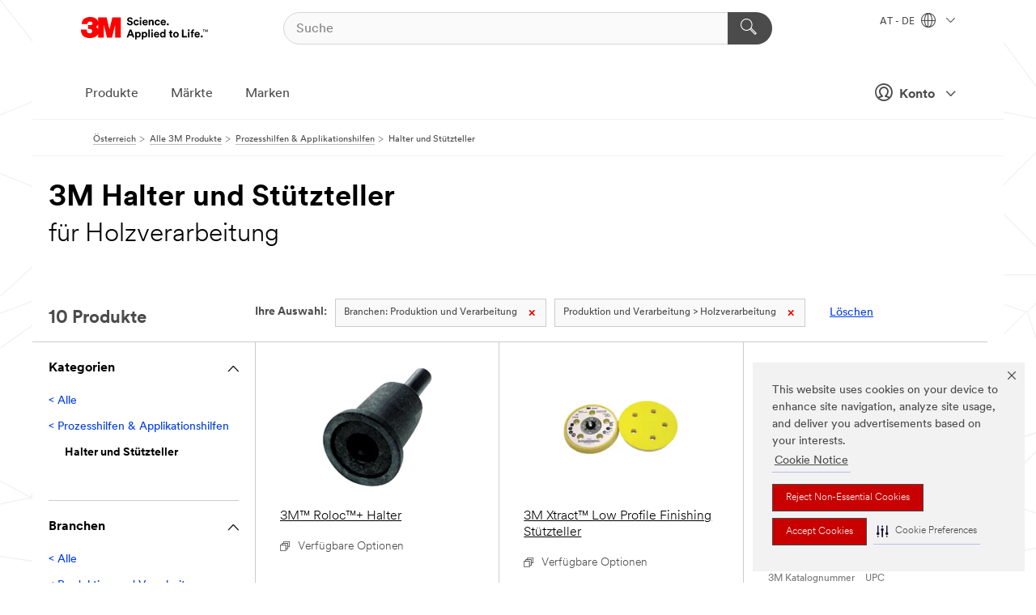

--- FILE ---
content_type: text/html; charset=UTF-8
request_url: https://www.3maustria.at/3M/de_AT/p/c/prozesshilfen-applikationshilfen/halter-und-stutzteller/i/produktion-und-verarbeitung/holzverarbeitung/
body_size: 15617
content:
<!DOCTYPE html>
<html lang="de-AT">
 <head><meta http-equiv="X-UA-Compatible" content="IE=EDGE"><script type="text/javascript" src="https://cdn-prod.securiti.ai/consent/auto_blocking/0638aaa2-354a-44c0-a777-ea4db9f7bf8a/801f2468-8ca0-466a-9559-d3a44ea93778.js"></script><script>(function(){var s=document.createElement('script');s.src='https://cdn-prod.securiti.ai/consent/cookie-consent-sdk-loader.js';s.setAttribute('data-tenant-uuid', '0638aaa2-354a-44c0-a777-ea4db9f7bf8a');s.setAttribute('data-domain-uuid', '801f2468-8ca0-466a-9559-d3a44ea93778');s.setAttribute('data-backend-url', 'https://app.securiti.ai');s.setAttribute('data-skip-css', 'false');s.defer=true;var parent_node=document.head || document.body;parent_node.appendChild(s);})()</script><script src="https://tags.tiqcdn.com/utag/3m/redeploy-gdpr/prod/utag.sync.js"></script><script>if (typeof utag_data == 'undefined') utag_data = {};</script>
<title>3M Halter und Stützteller für Holzverarbeitung | 3M Österreich</title>
  <meta charset="utf-8">
  <meta name="viewport" content="width=device-width, initial-scale=1.0">
<meta name="DCSext.Business" content="Safety & Industrial Bus Group">
<meta name="DCSext.CDC" content="AB">
<meta name="DCSext.Dimension_Flat_Industries" content="pveta8499">
<meta name="DCSext.Hierarchy" content="GPH10264">
<meta name="DCSext.ewcd_url" content="Z6_79L2HO02KO3O10Q639V7L0A534 | Z6_79L2HO02KGTNF0Q98PTB7K3T93">
<meta name="DCSext.locale" content="de_AT">
<meta name="DCSext.page" content="CORP_SNAPS_GPH_AT">
<meta name="DCSext.platform" content="FUZE">
<meta name="DCSext.site" content="CORP_SNAPS_GPH">
<meta name="WT.dcsvid" content="">
<meta name="application-name" content="MMM-ext">
<meta name="dc_coverage" content="AT">
<meta name="description" content="Halter und Stützteller">
<meta name="entity.categoryId" content="GPH10264">
<meta name="format-detection" content="telephone=no">
<meta name="generatedBySNAPS" content="true">
<meta http-equiv="cleartype" content="on">
<meta http-equiv="format-detection" content="telephone=no">
<meta http-equiv="imagetoolbar" content="no">
<meta name="mmmsite" content="CORP_SNAPS_GPH">
<meta name="pageTemplateId" content="PageSlot">
<meta name="mmm:serp" content="https://www.3maustria.at/3M/de_AT/p/c/prozesshilfen-applikationshilfen/halter-und-stutzteller/i/produktion-und-verarbeitung/holzverarbeitung/"/>
<link rel="canonical" href="https://www.3maustria.at/3M/de_AT/p/c/prozesshilfen-applikationshilfen/halter-und-stutzteller/i/produktion-und-verarbeitung/holzverarbeitung/" /><!--  <PageMap><DataObject type="server"><Attribute name="node">fd-3 | WebSphere_Portal</Attribute>
<Attribute name="placeUniquename">CORP_SNAPS_GPH</Attribute>
<Attribute name="sitebreadcrumb">Z6_79L2HO02KGTNF0Q98PTB7K3T93</Attribute>
<Attribute name="themeVersion">2025.12</Attribute>
<Attribute name="pageUniquename">CORP_SNAPS_GPH_AT</Attribute>
</DataObject>
<DataObject type="page"><Attribute name="site">Z6_79L2HO02KO3O10Q639V7L0A534 | CORP_SNAPS_GPH</Attribute>
<Attribute name="currentpage">Z6_79L2HO02KGTNF0Q98PTB7K3T93</Attribute>
<Attribute name="currentuniquename">CORP_SNAPS_GPH_AT</Attribute>
</DataObject>
</PageMap> --><link rel="shortcut icon" type="image/ico" href="/favicon.ico" />
<link rel="apple-touch-icon-precomposed" sizes="57x57" href="/3m_theme_assets/themes/3MTheme/assets/images/unicorn/3M_Bookmark_Icon_57x57.png" />
<link rel="apple-touch-icon-precomposed" sizes="60x60" href="/3m_theme_assets/themes/3MTheme/assets/images/unicorn/3M_Bookmark_Icon_60x60.png" />
<link rel="apple-touch-icon-precomposed" sizes="72x72" href="/3m_theme_assets/themes/3MTheme/assets/images/unicorn/3M_Bookmark_Icon_72x72.png" />
<link rel="apple-touch-icon-precomposed" sizes="76x76" href="/3m_theme_assets/themes/3MTheme/assets/images/unicorn/3M_Bookmark_Icon_76x76.png" />
<link rel="apple-touch-icon-precomposed" sizes="114x114" href="/3m_theme_assets/themes/3MTheme/assets/images/unicorn/3M_Bookmark_Icon_114x114.png" />
<link rel="apple-touch-icon-precomposed" sizes="120x120" href="/3m_theme_assets/themes/3MTheme/assets/images/unicorn/3M_Bookmark_Icon_120x120.png" />
<link rel="apple-touch-icon-precomposed" sizes="144x144" href="/3m_theme_assets/themes/3MTheme/assets/images/unicorn/3M_Bookmark_Icon_144x144.png" />
<link rel="apple-touch-icon-precomposed" sizes="152x152" href="/3m_theme_assets/themes/3MTheme/assets/images/unicorn/3M_Bookmark_Icon_152x152.png" />
<link rel="apple-touch-icon-precomposed" sizes="180x180" href="/3m_theme_assets/themes/3MTheme/assets/images/unicorn/3M_Bookmark_Icon_180x180.png" />
<meta name="msapplication-TileColor" content="#ffffff" />
<meta name="msapplication-square70x70logo" content="/3m_theme_assets/themes/3MTheme/assets/images/unicorn/smalltile.png" />
<meta name="msapplication-square150x150logo" content="/3m_theme_assets/themes/3MTheme/assets/images/unicorn/mediumtile.png" />
<meta name="msapplication-wide310x150logo" content="/3m_theme_assets/themes/3MTheme/assets/images/unicorn/widetile.png" />
<meta name="msapplication-square310x310logo" content="/3m_theme_assets/themes/3MTheme/assets/images/unicorn/largetile.png" />
<link rel="alternate" hreflang="es-MX" href="https://www.3m.com.mx/3M/es_MX/p/c/herramientas-equipo/soportes-almohadillas-respaldo/i/manufactura/carpinteria/" /><link rel="alternate" hreflang="fr-BE" href="https://www.3mbelgique.be/3M/fr_BE/p/c/outils-et-accessoires/supports-et-plateaux/i/industrie/travail-du-bois/" /><link rel="alternate" hreflang="zh-TW" href="https://www.3m.com.tw/3M/zh_TW/p/c/tools-equipment/holders-back-up-pads/i/manufacturing/woodworking/" /><link rel="alternate" hreflang="en-KW" href="https://www.3m.com.kw/3M/en_KW/p/c/tools-equipment/holders-back-up-pads/i/manufacturing/woodworking/" /><link rel="alternate" hreflang="hu-HU" href="https://www.3mmagyarorszag.hu/3M/hu_HU/p/c/eszkozok-es-berendezesek/tartok-es-alatetlapok/i/gyartas-es-osszeszereles/famegmunkalas/" /><link rel="alternate" hreflang="da-DK" href="https://www.3mdanmark.dk/3M/da_DK/p/c/vaerktoj-og-udstyr/holdere-og-bagplader/i/produktion/traebearbejdning/" /><link rel="alternate" hreflang="en-JM" href="https://www.3m.com.jm/3M/en_JM/p/c/tools-equipment/holders-back-up-pads/i/manufacturing/woodworking/" /><link rel="alternate" hreflang="pt-PT" href="https://www.3m.com.pt/3M/pt_PT/p/c/ferramentas-e-equipamento/suportes-e-esponjas-de-suporte/i/fabrico/carpintaria/" /><link rel="alternate" hreflang="en-US" href="https://www.3m.com/3M/en_US/p/c/tools-equipment/holders-back-up-pads/i/manufacturing/woodworking/" /><link rel="alternate" hreflang="sv-SE" href="https://www.3msverige.se/3M/sv_SE/p/c/verktyg-och-utrustning/hallare-och-stodplattor/i/tillverkningsindustri/trabearbetning/" /><link rel="alternate" hreflang="en-SG" href="https://www.3m.com.sg/3M/en_SG/p/c/tools-equipment/holders-back-up-pads/i/manufacturing/woodworking/" /><link rel="alternate" hreflang="de-CH" href="https://www.3mschweiz.ch/3M/de_CH/p/c/prozesshilfen-applikationshilfen/halter-und-stutzteller/i/produktion-und-verarbeitung/holzverarbeitung/" /><link rel="alternate" hreflang="en-HR" href="https://www.3m.com.hr/3M/hr_HR/p/c/tools-equipment/holders-back-up-pads/i/manufacturing/woodworking/" /><link rel="alternate" hreflang="en-LV" href="https://www.3m.com.lv/3M/lv_LV/p/c/tools-equipment/holders-back-up-pads/i/manufacturing/woodworking/" /><link rel="alternate" hreflang="en-ZA" href="https://www.3m.co.za/3M/en_ZA/p/c/tools-equipment/holders-back-up-pads/i/manufacturing/woodworking/" /><link rel="alternate" hreflang="fi-FI" href="https://www.3msuomi.fi/3M/fi_FI/p/c/tyokalut-ja-laitteet/hiomalaikkojen-pidikkeet-ja-hioma-alustat/i/valmistava-teollisuus/puutyot/" /><link rel="alternate" hreflang="fr-FR" href="https://www.3mfrance.fr/3M/fr_FR/p/c/outils-et-accessoires/supports-et-plateaux/i/industrie/travail-du-bois/" /><link rel="alternate" hreflang="de-AT" href="https://www.3maustria.at/3M/de_AT/p/c/prozesshilfen-applikationshilfen/halter-und-stutzteller/i/produktion-und-verarbeitung/holzverarbeitung/" /><link rel="alternate" hreflang="fr-CH" href="https://www.3msuisse.ch/3M/fr_CH/p/c/outils-et-accessoires/supports-et-plateaux/i/industrie/travail-du-bois/" /><link rel="alternate" hreflang="no-NO" href="https://www.3mnorge.no/3M/no_NO/p/c/verktoy-og-utstyr/holdere-og-bakplater/i/produksjon/trearbeid/" /><link rel="alternate" hreflang="en-LB" href="https://www.3m.com/3M/en_LB/p/c/tools-equipment/holders-back-up-pads/i/manufacturing/woodworking/" /><link rel="alternate" hreflang="nl-NL" href="https://www.3mnederland.nl/3M/nl_NL/p/c/gereedschappen-en-apparatuur/houders-en-steunschijven/i/industrie/houtbewerking/" /><link rel="alternate" hreflang="fr-CA" href="https://www.3mcanada.ca/3M/fr_CA/p/c/outils-et-accessoires/supports-et-coussinets-de-securite/i/fabrication/travail-du-bois/" /><link rel="alternate" hreflang="de-DE" href="https://www.3mdeutschland.de/3M/de_DE/p/c/prozesshilfen-applikationshilfen/halter-und-stutzteller/i/produktion-und-verarbeitung/holzverarbeitung/" /><link rel="alternate" hreflang="en-BG" href="https://www.3mbulgaria.bg/3M/bg_BG/p/c/tools-equipment/holders-back-up-pads/i/manufacturing/woodworking/" /><link rel="alternate" hreflang="cs-CZ" href="https://www.3m.cz/3M/cs_CZ/p/c/naradi-a-vybaveni/drzaky-a-pridrzne-podlozky/i/vyroba/zpracovani-dreva/" /><link rel="alternate" hreflang="en-AE" href="https://www.3mae.ae/3M/en_AE/p/c/tools-equipment/holders-back-up-pads/i/manufacturing/woodworking/" /><link rel="alternate" hreflang="pl-PL" href="https://www.3mpolska.pl/3M/pl_PL/p/c/narzedzia-i-wyposazenie/uchwyty-i-padkladki/i/przemysl-i-produkcja/obrobka-drewna/" /><link rel="alternate" hreflang="en-RS" href="https://www.3m.co.rs/3M/sr_RS/p/c/tools-equipment/holders-back-up-pads/i/manufacturing/woodworking/" /><link rel="alternate" hreflang="en-EE" href="https://www.3m.com.ee/3M/et_EE/p/c/tools-equipment/holders-back-up-pads/i/manufacturing/woodworking/" /><link rel="alternate" hreflang="sk-SK" href="https://www.3mslovensko.sk/3M/sk_SK/p/c/naradie-a-vybavenie/drziaky-a-podlozky/i/vyroba/spracovanie-dreva/" /><link rel="alternate" hreflang="it-IT" href="https://www.3mitalia.it/3M/it_IT/p/c/utensili-e-apparecchiature/supporti-e-platorelli/i/industria/lavorazione-del-legno/" /><link rel="alternate" hreflang="en-RO" href="https://www.3m.com.ro/3M/ro_RO/p/c/tools-equipment/holders-back-up-pads/i/manufacturing/woodworking/" /><link rel="alternate" hreflang="en-IE" href="https://www.3mireland.ie/3M/en_IE/p/c/tools-equipment/holders-back-up-pads/i/manufacturing/woodworking/" /><link rel="alternate" hreflang="en-CA" href="https://www.3mcanada.ca/3M/en_CA/p/c/tools-equipment/holders-back-up-pads/i/manufacturing/woodworking/" /><link rel="alternate" hreflang="en-NG" href="https://www.3mnigeria.com.ng/3M/en_NG/p/c/tools-equipment/holders-back-up-pads/i/manufacturing/woodworking/" /><link rel="alternate" hreflang="en-PK" href="https://www.3m.com.pk/3M/en_PK/p/c/tools-equipment/holders-back-up-pads/i/manufacturing/woodworking/" /><link rel="alternate" hreflang="nl-BE" href="https://www.3mbelgie.be/3M/nl_BE/p/c/gereedschappen-en-apparatuur/houders-en-steunschijven/i/industrie/houtbewerking/" /><link rel="alternate" hreflang="en-KE" href="https://www.3m.co.ke/3M/en_KE/p/c/tools-equipment/holders-back-up-pads/i/manufacturing/woodworking/" /><link rel="alternate" hreflang="es-ES" href="https://www.3m.com.es/3M/es_ES/p/c/equipos-y-herramientas/soportes/i/fabricacion/industria-de-la-madera/" /><link rel="alternate" hreflang="en-MA" href="https://www.3mmaroc.ma/3M/fr_MA/p/c/tools-equipment/holders-back-up-pads/i/manufacturing/woodworking/" /><link rel="alternate" hreflang="ja-JP" href="https://www.3mcompany.jp/3M/ja_JP/p/c/tools-equipment/holders-back-up-pads/i/manufacturing/woodworking/" /><link rel="alternate" hreflang="en-SI" href="https://www.3m.com/3M/sl_SI/p/c/tools-equipment/holders-back-up-pads/i/manufacturing/woodworking/" /><link rel="alternate" hreflang="en-QA" href="https://www.3m.com.qa/3M/en_QA/p/c/tools-equipment/holders-back-up-pads/i/manufacturing/woodworking/" /><link rel="alternate" hreflang="en-KZ" href="https://www.3mkazakhstan.com/3M/ru_KZ/p/c/tools-equipment/holders-back-up-pads/i/manufacturing/woodworking/" /><link rel="alternate" hreflang="en-LT" href="https://www.3mlietuva.lt/3M/lt_LT/p/c/tools-equipment/holders-back-up-pads/i/manufacturing/woodworking/" /><link rel="alternate" hreflang="en-GR" href="https://www.3mhellas.gr/3M/el_GR/p/c/tools-equipment/holders-back-up-pads/i/manufacturing/woodworking/" /><link rel="alternate" hreflang="en-IN" href="https://www.3mindia.in/3M/en_IN/p/c/tools-equipment/holders-back-up-pads/i/manufacturing/woodworking/" /><link rel="alternate" hreflang="en-TT" href="https://www.3m.com.tt/3M/en_TT/p/c/tools-equipment/holders-back-up-pads/i/manufacturing/woodworking/" /><link rel="alternate" hreflang="en-PH" href="https://www.3mphilippines.com.ph/3M/en_PH/p/c/tools-equipment/holders-back-up-pads/i/manufacturing/woodworking/" /><link rel="alternate" hreflang="en-GB" href="https://www.3m.co.uk/3M/en_GB/p/c/tools-equipment/holders-back-up-pads/i/manufacturing/woodworking/" /><link rel="stylesheet" href="/3m_theme_assets/themes/3MTheme/assets/css/build/phoenix.css?v=3.183.1" />
<link rel="stylesheet" href="/3m_theme_assets/themes/3MTheme/assets/css/unicorn-icons.css?v=3.183.1" />
<link rel="stylesheet" media="print" href="/3m_theme_assets/themes/3MTheme/assets/css/build/unicorn-print.css?v=3.183.1" />
<link rel="stylesheet" href="/3m_theme_assets/static/MDS/mammoth.css?v=3.183.1" />
<!--[if IE]><![endif]-->
<!--[if (IE 8)|(IE 7)]>
<script type="text/javascript">
document.getElementById("js-main_style").setAttribute("href", "");
</script>

<![endif]-->
<!--[if lte IE 6]><![endif]-->
<script type="text/javascript" src="/3m_theme_assets/themes/3MTheme/assets/scripts/mmmSettings.js"></script><link rel="stylesheet" href="/3m_theme_assets/themes/3MTheme/assets/css/build/gsn.css" />
<link rel="stylesheet" href="/3m_theme_assets/themes/3MTheme/assets/css/static/MyAccountDropdown/MyAccountDropdown.css" />


<script>(window.BOOMR_mq=window.BOOMR_mq||[]).push(["addVar",{"rua.upush":"false","rua.cpush":"false","rua.upre":"false","rua.cpre":"false","rua.uprl":"false","rua.cprl":"false","rua.cprf":"false","rua.trans":"","rua.cook":"false","rua.ims":"false","rua.ufprl":"false","rua.cfprl":"false","rua.isuxp":"false","rua.texp":"norulematch","rua.ceh":"false","rua.ueh":"false","rua.ieh.st":"0"}]);</script>
                              <script>!function(e){var n="https://s.go-mpulse.net/boomerang/";if("False"=="True")e.BOOMR_config=e.BOOMR_config||{},e.BOOMR_config.PageParams=e.BOOMR_config.PageParams||{},e.BOOMR_config.PageParams.pci=!0,n="https://s2.go-mpulse.net/boomerang/";if(window.BOOMR_API_key="UWRYR-C88R8-XEZDS-AZ97P-LXP2F",function(){function e(){if(!o){var e=document.createElement("script");e.id="boomr-scr-as",e.src=window.BOOMR.url,e.async=!0,i.parentNode.appendChild(e),o=!0}}function t(e){o=!0;var n,t,a,r,d=document,O=window;if(window.BOOMR.snippetMethod=e?"if":"i",t=function(e,n){var t=d.createElement("script");t.id=n||"boomr-if-as",t.src=window.BOOMR.url,BOOMR_lstart=(new Date).getTime(),e=e||d.body,e.appendChild(t)},!window.addEventListener&&window.attachEvent&&navigator.userAgent.match(/MSIE [67]\./))return window.BOOMR.snippetMethod="s",void t(i.parentNode,"boomr-async");a=document.createElement("IFRAME"),a.src="about:blank",a.title="",a.role="presentation",a.loading="eager",r=(a.frameElement||a).style,r.width=0,r.height=0,r.border=0,r.display="none",i.parentNode.appendChild(a);try{O=a.contentWindow,d=O.document.open()}catch(_){n=document.domain,a.src="javascript:var d=document.open();d.domain='"+n+"';void(0);",O=a.contentWindow,d=O.document.open()}if(n)d._boomrl=function(){this.domain=n,t()},d.write("<bo"+"dy onload='document._boomrl();'>");else if(O._boomrl=function(){t()},O.addEventListener)O.addEventListener("load",O._boomrl,!1);else if(O.attachEvent)O.attachEvent("onload",O._boomrl);d.close()}function a(e){window.BOOMR_onload=e&&e.timeStamp||(new Date).getTime()}if(!window.BOOMR||!window.BOOMR.version&&!window.BOOMR.snippetExecuted){window.BOOMR=window.BOOMR||{},window.BOOMR.snippetStart=(new Date).getTime(),window.BOOMR.snippetExecuted=!0,window.BOOMR.snippetVersion=12,window.BOOMR.url=n+"UWRYR-C88R8-XEZDS-AZ97P-LXP2F";var i=document.currentScript||document.getElementsByTagName("script")[0],o=!1,r=document.createElement("link");if(r.relList&&"function"==typeof r.relList.supports&&r.relList.supports("preload")&&"as"in r)window.BOOMR.snippetMethod="p",r.href=window.BOOMR.url,r.rel="preload",r.as="script",r.addEventListener("load",e),r.addEventListener("error",function(){t(!0)}),setTimeout(function(){if(!o)t(!0)},3e3),BOOMR_lstart=(new Date).getTime(),i.parentNode.appendChild(r);else t(!1);if(window.addEventListener)window.addEventListener("load",a,!1);else if(window.attachEvent)window.attachEvent("onload",a)}}(),"".length>0)if(e&&"performance"in e&&e.performance&&"function"==typeof e.performance.setResourceTimingBufferSize)e.performance.setResourceTimingBufferSize();!function(){if(BOOMR=e.BOOMR||{},BOOMR.plugins=BOOMR.plugins||{},!BOOMR.plugins.AK){var n=""=="true"?1:0,t="",a="clplriqxyzh3s2ludfqq-f-d1a7d4de4-clientnsv4-s.akamaihd.net",i="false"=="true"?2:1,o={"ak.v":"39","ak.cp":"832420","ak.ai":parseInt("281472",10),"ak.ol":"0","ak.cr":9,"ak.ipv":4,"ak.proto":"h2","ak.rid":"19956a84","ak.r":47376,"ak.a2":n,"ak.m":"dscx","ak.n":"essl","ak.bpcip":"18.222.184.0","ak.cport":59464,"ak.gh":"23.200.85.101","ak.quicv":"","ak.tlsv":"tls1.3","ak.0rtt":"","ak.0rtt.ed":"","ak.csrc":"-","ak.acc":"","ak.t":"1769216353","ak.ak":"hOBiQwZUYzCg5VSAfCLimQ==vh4KjEvN7zC52Y3SeVRCCCyEcnk3AHrjZueIVvY8TucOU0e8c/Yigyy3e5GJEIKByfWWXe8r/6I8nSvyOb9rKPlHJJxM6vsxp5rRTP703OceFtxUwj0JgcgKrH78XC/itgUFf1INn8R9FjX0v3oKZ9JJ2NXap7hb36iMJG7TovuNVQD/QHk4PobB1bG827Vg68mdrpsVtTemdVilBXjsvaXGgsCO8n9o3H+8nV2NXwrxsZN2BKK190AJUgotn1GY+a5hKSlL3ZRxbP3ztOt4Fg9kRwnbWbzAh0XtfNg4xa0k8g1GcjNZra/aqunsxliJ8Z8GNjxyeMxYpFAIrySOOHBN/u/NFdmIkgGU8n9lnZTqhrFyoY2cVEBGvIO6YKc1LCRAiV2vFC8DMtMp5sw13XUqd8tNgfqQwAES2laGdik=","ak.pv":"279","ak.dpoabenc":"","ak.tf":i};if(""!==t)o["ak.ruds"]=t;var r={i:!1,av:function(n){var t="http.initiator";if(n&&(!n[t]||"spa_hard"===n[t]))o["ak.feo"]=void 0!==e.aFeoApplied?1:0,BOOMR.addVar(o)},rv:function(){var e=["ak.bpcip","ak.cport","ak.cr","ak.csrc","ak.gh","ak.ipv","ak.m","ak.n","ak.ol","ak.proto","ak.quicv","ak.tlsv","ak.0rtt","ak.0rtt.ed","ak.r","ak.acc","ak.t","ak.tf"];BOOMR.removeVar(e)}};BOOMR.plugins.AK={akVars:o,akDNSPreFetchDomain:a,init:function(){if(!r.i){var e=BOOMR.subscribe;e("before_beacon",r.av,null,null),e("onbeacon",r.rv,null,null),r.i=!0}return this},is_complete:function(){return!0}}}}()}(window);</script></head>
<body class="MMM--bodyContain MMM--body_1440"><div class="MMM--skipMenu" id="top"><ul class="MMM--skipList"><li><a href="#js-gsnMenu">Wechseln zur AT Navigation</a></li><li><a href="#ssnMenu">Wechseln zur CORP_SNAPS_GPH Navigation</a></li><li><a href="#pageContent">Zum Seiteninhalt</a></li><li><a href="#js-searchBar">Zur Suche</a></li><li><a href="#help--links">Zum Kontakt</a></li><li><a href="/3M/de_AT/unternehmen-alpine/site-map/">Zur Sitemap</a></li></ul>
</div>

    <div id="js-bodyWrapper" class="MMM--themeWrapper">
        <div class="m-dropdown-list_overlay"></div>
    <nav class="m-nav">      
      <div class="is-header_container h-fitWidth m-header_container">
        <div class="m-header">          
          <a href="/3M/de_AT/unternehmen-alpine/" aria-label="3M Logo - Opens in a new window" class="is-3MLogo m-header_logo l-smallMarginRight h-linkNoUnderline l-centerVertically" title="3M in Österreich">
            <img class="h-onDesktop m-header_logoImg" src="/3m_theme_assets/themes/3MTheme/assets/images/unicorn/Logo.svg" alt="3M Logo" />
            <img class="h-notOnDesktop l-img" src="/3m_theme_assets/themes/3MTheme/assets/images/unicorn/Logo_mobile.png" alt="3M Logo" />
          </a>                          

          

<div class="m-header_search l-smallMarginRight">
  <form class="h-fitHeight" id="typeahead-root" action="/3M/de_AT/p/">
    <input id="js-searchBar" class="m-header_searchbar h-fitWidth h-fitHeight l-centerVertically is-searchbar" name="Ntt" type="search" placeholder="Suche" aria-label="Suche">
    <button class="m-header_searchbutton" type="submit" value="Suche" aria-label="Suche">
      <i class="MMM--icn MMM--icn_search color--white"></i>
    </button>
  </form>
</div>


          <div style="display: inline-block" class="h-notOnDesktop">
            <div class="m-header_menu l-centerVertically h-notOnDesktop">
              <a href="#" class="h-linkNoUnderline link--dark is-header_menuLink is-collapsed m-header_menuLink" aria-haspopup="true" aria-controls="navOptions" aria-label="Öffnen Sie die Navigation" data-openlabel="Öffnen Sie die Navigation" data-closelabel="Schliessen">
                <i class="MMM--icn MMM--icn_hamburgerMenu is-header_menuIcon m-header_menuIcn"></i>
              </a>
              <i class="MMM--icn MMM--icn_close link--dark m-header_hiddenIcn m-header_menuIcn"></i>
            </div>
          </div>
          <div class="m-header--fix"></div>
        </div>
                
        
        <div class="m-header-madbar h-notOnDesktop">
          <div class="MAD-Bar">
            <div class="m-account mad-section">
              
              <a href="#" role="button" class="m-btn m-btn--free font--size m-navbar_loginBtn m-navbar_profileBtn link--dark is-header_madSI is-closed is-signInToggle" target="_self">
                <i class="MMM--icn MMM--icn_userHollow large-icn"></i>
                Konto
                <i class="MMM--icn MMM--icn_down_arrow mad-barSI-arrow"></i>
              </a>
              
            </div>
          </div>
        </div>
                
        <div class="m-header_overlay"></div>
        
        <!-- Profile Management Pop-Up -->
              <div class="m-navbar m-navbar-noStyle">
               <div class=" is-signInPopUp h-hidden">
                <div class="m-navbar_signInPopup font--standard mad-menu-container" aria-modal="true">                           
                  
                  <div class="signIn-linkBox">
                    <a href="https://order.3m.com/store/bComAustriaSite/de_AT/login">Bei 3M bCom anmelden</a>
                  </div>
                </div> 
               </div> 
              </div>            
            

        <div class="is-dropdown h-hidden m-navbar_container">
          <div class="m-navbar_overlay h-fitHeight h-notOnMobile is-overlay h-notOnDesktop"></div>
          <div class="m-navbar">
            <div class="m-navbar_level-1 js-navbar_level-1">

              
	          <div class="m-navbar_login m-navbar_loginProfile h-notOnMobile h-notOnTablet h-onDesktop">
              <div class="mad-section">
                <a href="#" class="m-btn m-btn--free font--size m-navbar_loginBtn m-navbar_signInBtn link--dark is-signInToggle is-header_madDesktopSI">
                  <i class="MMM--icn MMM--icn_userHollow l-centerVertically large-icn" style="padding-left: 10px; font-weight: bold;"></i>
                  Konto
                  <i class="MMM--icn mad-barSI-arrow MMM--icn_down_arrow" style="padding-left: 10px; font-size: 11px;"></i>
                </a>
              </div>
            </div>
 
              <div class="m-navbar_localization l-centerVertically">
                <a href="#" class="link--dark l-centerVertically is-localeToggle">AT - DE
                  <i class="MMM--icn MMM--icn_localizationGlobe l-centerVertically m-navbar_localGlobe" style="padding-left: 5px;"></i>
                  <i class="MMM--icn MMM--icn_down_arrow h-onDesktop" style="padding-left: 10px; font-size: 11px;"></i></a>
              </div>
              <div id="js-gsnMenu" class="m-navbar_nav">

                
<ul id="navOptions" role="menubar">
<li class="m-navbar_listItem">
        <a href="#" id="navbar_link-products" class="is-navbar_link m-navbar_link" aria-haspopup="true" aria-expanded="false">Produkte</a>
      </li><li class="m-navbar_listItem">
        <a href="#" id="navbar_link-industries" class="is-navbar_link m-navbar_link" aria-haspopup="true" aria-expanded="false">Märkte</a>
      </li><li class="m-navbar_listItem">
          <a href="/3M/de_AT/unternehmen-alpine/our-brands/" class="m-navbar_link">Marken</a>
        </li>
        
</ul>
<div class="m-navbar_localOverlay is-localePopUp h-hidden">
  <div class="m-navbar_localPopup m-navbar_popup font--standard" aria-modal="true" role="dialog" aria-label="language switcher dialog">
    <button
      class="m-navbar-localClose m-btn--close color--silver is-close h-notOnDesktop"
      aria-label="Schliessen"><i class="MMM--icn MMM--icn_close"></i></button>
    <div class="font--standard m-navbar_popupTitle">3M in Österreich</div>
    <form>
      <div class="font--standard m-navbar_popupOptions"><input type="radio" name="locale" value="https://www.3maustria.at/3M/de_AT/p/c/prozesshilfen-applikationshilfen/halter-und-stutzteller/i/produktion-und-verarbeitung/holzverarbeitung/" id="locale-at-de" class="m-radioInput" checked>
      	    <label class="m-radioInput_label" for="locale-at-de">Deutsch - DE</label><br></div>
      <a href="https://www.3m.com/3M/en_US/select-location/" aria-label="Change 3M Location" class="link">Change 3M Location</a>
      <button type="submit" value="Einreichen" class="m-btn m-btn--red m-navbar_localeSave is-saveLocale">Speichern</button>
    </form>
  </div>
  <div class="m-overlay h-onDesktop is-close"></div>
</div>
              </div>
            </div>

            <div class="m-dropdown-list js-navbar_level-2">

              <!-- Dropdown Lists Header -->
<div class="m-dropdown-list_header">
  <button class="m-dropdown-list_backBtn js-dropdown-list_backBtn">
    <i class="MMM--icn MMM--icn_lt2"></i>
  </button>
  <div class="m-dropdown-list_title">
<label id="dropdown-list_products-title">Produkte</label>
      <label id="dropdown-list_industries-title">Märkte</label>
      
  </div>
</div><!-- End of the dropdown list header --><ul id="products-list" class="l-dropdown-list_container" role="menu" aria-hidden="true"><li class="l-dropdown-list" role="menuitem">
      <a href="/3M/de_AT/p/c/advanced-materials/" aria-label="Advanced Materials" class="isInside MMM--basicLink">
        Advanced Materials
      </a>
    </li><li class="l-dropdown-list" role="menuitem">
      <a href="/3M/de_AT/p/c/automobil/" aria-label="Auto- und Montageteile" class="isInside MMM--basicLink">
        Auto- und Montageteile
      </a>
    </li><li class="l-dropdown-list" role="menuitem">
      <a href="/3M/de_AT/p/c/beschichtungen/" aria-label="Beschichtungen" class="isInside MMM--basicLink">
        Beschichtungen
      </a>
    </li><li class="l-dropdown-list" role="menuitem">
      <a href="/3M/de_AT/p/c/beschilderung-und-kennzeichnung/" aria-label="Beschilderung und Kennzeichnung" class="isInside MMM--basicLink">
        Beschilderung und Kennzeichnung
      </a>
    </li><li class="l-dropdown-list" role="menuitem">
      <a href="/3M/de_AT/p/c/buro-schreibtisch/" aria-label="Büro + Schreibtisch" class="isInside MMM--basicLink">
        Büro + Schreibtisch
      </a>
    </li><li class="l-dropdown-list" role="menuitem">
      <a href="/3M/de_AT/p/c/elektronikbauteile/" aria-label="Elektronikbauteile" class="isInside MMM--basicLink">
        Elektronikbauteile
      </a>
    </li><li class="l-dropdown-list" role="menuitem">
      <a href="/3M/de_AT/p/c/elektronisk/" aria-label="Elektronisk" class="isInside MMM--basicLink">
        Elektronisk
      </a>
    </li><li class="l-dropdown-list" role="menuitem">
      <a href="/3M/de_AT/p/c/etiketten/" aria-label="Etiketten" class="isInside MMM--basicLink">
        Etiketten
      </a>
    </li><li class="l-dropdown-list" role="menuitem">
      <a href="/3M/de_AT/p/c/folien/" aria-label="Folien" class="isInside MMM--basicLink">
        Folien
      </a>
    </li><li class="l-dropdown-list" role="menuitem">
      <a href="/3M/de_AT/p/c/haushalt/" aria-label="Haushalt" class="isInside MMM--basicLink">
        Haushalt
      </a>
    </li><li class="l-dropdown-list" role="menuitem">
      <a href="/3M/de_AT/p/c/isolation/" aria-label="Isolation" class="isInside MMM--basicLink">
        Isolation
      </a>
    </li><li class="l-dropdown-list" role="menuitem">
      <a href="/3M/de_AT/p/c/klebebander/" aria-label="Klebebänder" class="isInside MMM--basicLink">
        Klebebänder
      </a>
    </li><li class="l-dropdown-list" role="menuitem">
      <a href="/3M/de_AT/p/c/klebstoffe/" aria-label="Klebestoffe, Dichtmassen und Füllstoffe" class="isInside MMM--basicLink">
        Klebestoffe, Dichtmassen und Füllstoffe
      </a>
    </li><li class="l-dropdown-list" role="menuitem">
      <a href="/3M/de_AT/p/c/medizinisch/" aria-label="Medizinisch" class="isInside MMM--basicLink">
        Medizinisch
      </a>
    </li><li class="l-dropdown-list" role="menuitem">
      <a href="/3M/de_AT/p/c/personliche-schutzausrustung/" aria-label="Persönliche Schutzausrüstung" class="isInside MMM--basicLink">
        Persönliche Schutzausrüstung
      </a>
    </li><li class="l-dropdown-list" role="menuitem">
      <a href="/3M/de_AT/p/c/prozesshilfen-applikationshilfen/" aria-label="Prozesshilfen & Applikationshilfen" class="isInside MMM--basicLink">
        Prozesshilfen & Applikationshilfen
      </a>
    </li><li class="l-dropdown-list" role="menuitem">
      <a href="/3M/de_AT/p/c/reinigungszubehor/" aria-label="Reinigungszubehör" class="isInside MMM--basicLink">
        Reinigungszubehör
      </a>
    </li><li class="l-dropdown-list" role="menuitem">
      <a href="/3M/de_AT/p/c/schleifmittel/" aria-label="Schleifmittel" class="isInside MMM--basicLink">
        Schleifmittel
      </a>
    </li><li class="l-dropdown-list" role="menuitem">
      <a href="/3M/de_AT/p/c/schleifpasten-und-polituren/" aria-label="Schleifpasten und Polituren" class="isInside MMM--basicLink">
        Schleifpasten und Polituren
      </a>
    </li><li class="l-dropdown-list" role="menuitem">
      <a href="/3M/de_AT/p/c/schmiermittel/" aria-label="Schmiermittel" class="isInside MMM--basicLink">
        Schmiermittel
      </a>
    </li><li class="l-dropdown-list_last-item" role="menuitem"><a class="l-dropdown-list_view-all-products" href="/3M/de_AT/p/">Alle Produkte anzeigen</a>     
      <button class="m-btn js-backtoTopBtn">
        <i class="MMM--icn MMM--icn_arrowUp"></i>
      </button>
    </li></ul>
<ul id="industries-list" class="l-dropdown-list_container" role="menu" aria-hidden="true"><li class="l-dropdown-list" role="menuitem">
      <a href="/3M/de_AT/architektur-bau-alpine/" aria-label="Architektur und Bau" class="MMM--basicLink">
        Architektur und Bau
      </a>
    </li><li class="l-dropdown-list" role="menuitem">
      <a href="/3M/de_AT/elektronik-alpine/" aria-label="Elektronik" class="MMM--basicLink">
        Elektronik
      </a>
    </li><li class="l-dropdown-list" role="menuitem">
      <a href="/3M/de_AT/energie-alpine/" aria-label="Energie" class="MMM--basicLink">
        Energie
      </a>
    </li><li class="l-dropdown-list" role="menuitem">
      <a href="/3M/de_AT/gewerbe-handel-alpine/" aria-label="Gewerbe und Handel" class="MMM--basicLink">
        Gewerbe und Handel
      </a>
    </li><li class="l-dropdown-list" role="menuitem">
      <a href="/3M/de_AT/privatkunden-alpine/" aria-label="Produkte für den Privatkunden" class="MMM--basicLink">
        Produkte für den Privatkunden
      </a>
    </li><li class="l-dropdown-list" role="menuitem">
      <a href="/3M/de_AT/produktion-verarbeitung-alpine/" aria-label="Produktion und Verarbeitun" class="MMM--basicLink">
        Produktion und Verarbeitun
      </a>
    </li><li class="l-dropdown-list" role="menuitem">
      <a href="/3M/de_AT/sicherheit-alpine/" aria-label="Sicherheit" class="MMM--basicLink">
        Sicherheit
      </a>
    </li><li class="l-dropdown-list" role="menuitem">
      <a href="/3M/de_AT/transport-verkehr-alpine/" aria-label="Transport und Verkehr" class="MMM--basicLink">
        Transport und Verkehr
      </a>
    </li><li class="l-dropdown-list" role="menuitem">
      <a href="/3M/de_AT/automotive-alpine/" aria-label="Transportindustrie" class="MMM--basicLink">
        Transportindustrie
      </a>
    </li><div class="l-dropdown-list_industries-image">
      <img class="img img_stretch mix-MMM--img_fancy" src="https://multimedia.3m.com/mws/media/1812021O/industry-feature-image.png" alt="Ein Autofabrikarbeiter, der die Autoproduktionslinie inspiziert.">
      <p>Bei 3M entdecken und innovieren wir in nahezu jeder Branche, um Probleme auf der ganzen Welt zu lösen.</p>
    </div></ul>


            </div>            
          </div>
        </div>
      </div>
    </nav>
    <div class="m-navbar_profileOverlay is-profileToggle is-close h-hidden"></div>
    <div class="m-navbar_signInOverlay m-overlay is-signInToggle is-close h-hidden"></div>
<div class="MMM--site-bd">
  <div class="MMM--grids" id="pageContent">
  <div class="MMM--siteNav">
  <div class="MMM--breadcrumbs_theme">
  <ol class="MMM--breadcrumbs-list" itemscope itemtype="https://schema.org/BreadcrumbList"><li itemprop="itemListElement" itemscope itemtype="https://schema.org/ListItem"><a href="/3M/de_AT/unternehmen-alpine/" itemprop="item"><span itemprop="name">Österreich</span></a><i class="MMM--icn MMM--icn_breadcrumb"></i>
          <meta itemprop="position" content="1" /></li><li itemprop="itemListElement" itemscope itemtype="https://schema.org/ListItem"><a href="/3M/de_AT/p/" itemprop="item"><span itemprop="name">Alle 3M Produkte</span></a><i class="MMM--icn MMM--icn_breadcrumb"></i>
          <meta itemprop="position" content="2" /></li><li itemprop="itemListElement" itemscope itemtype="https://schema.org/ListItem"><a href="https://www.3maustria.at/3M/de_AT/p/c/prozesshilfen-applikationshilfen/" itemprop="item"><span itemprop="name">Prozesshilfen & Applikationshilfen</span></a><i class="MMM--icn MMM--icn_breadcrumb"></i>
          <meta itemprop="position" content="3" /></li><li itemprop="itemListElement" itemscope itemtype="https://schema.org/ListItem"><span itemprop="name">Halter und Stützteller</span><link itemprop="url" href="#"><meta itemprop="position" content="4" /></li></ol>
  
</div>

        </div><div class="hiddenWidgetsDiv">
	<!-- widgets in this container are hidden in the UI by default -->
	<div class='component-container ibmDndRow hiddenWidgetsContainer id-Z7_79L2HO02KGTNF0Q98PTB7K3TP6' name='ibmHiddenWidgets' ></div><div style="clear:both"></div>
</div>

<div class="MMM--grids">
  <div class='component-container MMM--grids-col_single MMM--grids-col ibmDndColumn id-Z7_79L2HO02KGTNF0Q98PTB7K3TP1' name='ibmMainContainer' ><div class='component-control id-Z7_79L2HO02KGTNF0Q98PTB7K3NJ7' ><span id="Z7_79L2HO02KGTNF0Q98PTB7K3NJ7"></span><html><head><meta name="viewport" content="width=device-width"/><script>window.__INITIAL_DATA = {"queryId":"98064c35-7cb2-4789-9992-4ce3208e53d2","endpoints":{"pcpShowNext":"https://www.3maustria.at/snaps2/api/pcp-show-next/https/www.3maustria.at/3M/de_AT/p/c/prozesshilfen-applikationshilfen/halter-und-stutzteller/i/produktion-und-verarbeitung/holzverarbeitung/","pcpFilter":"https://www.3maustria.at/snaps2/api/pcp/https/www.3maustria.at/3M/de_AT/p/c/prozesshilfen-applikationshilfen/halter-und-stutzteller/i/produktion-und-verarbeitung/holzverarbeitung/","analyticsUrl":"https://searchapi.3m.com/search/analytics/v1/public/signal/?client=3mcom","pcpShowMoreHidden":"","snapServerUrl":"https://www.3maustria.at/snaps2/"},"total":10,"greater":false,"items":[{"hasMoreOptions":true,"imageUrl":"https://multimedia.3m.com/mws/media/366532J/3m-tm-roloc-tm-plus-holder-07500.jpg","altText":"3M™ Roloc™ Schleifteller ZR-AC mit 6 mm Schaft,76","name":"3M™ Roloc™+ Halter","url":"https://www.3maustria.at/3M/de_AT/p/d/b40066031/","isParent":true,"position":0,"stockNumber":"B40066031","originalMmmid":"B40066031","displayScope":["3mcom"]},{"hasMoreOptions":true,"imageUrl":"https://multimedia.3m.com/mws/media/938845J/3m-hookit-df-lp-fin-disc-pad-77856-5-x11-16-5-16-24-ext.jpg","altText":"PN77856.tif","name":"3M Xtract™ Low Profile Finishing Stützteller","url":"https://www.3maustria.at/3M/de_AT/p/d/b40066078/","isParent":true,"position":1,"stockNumber":"B40066078","originalMmmid":"B40066078","displayScope":["3mcom"]},{"hasMoreOptions":false,"imageUrl":"https://multimedia.3m.com/mws/media/1322729J/3m-hookit-soft-interface-pad-multi-hole-soft.jpg","altText":"de272958005-3m-hookit-soft-interface-pad-10-mm-multi-hole-soft-pn51127-cfop.tif","name":"3M™ Clean Sanding Interface Disc Pad 28323, 5 in x 1/2 in x 3/4 in 31 Holes, 10 per case","url":"https://www.3maustria.at/3M/de_AT/p/d/b40066096/","isParent":true,"position":2,"stockNumber":"B40066096","originalMmmid":"B40066096","upc":"00051141283234","displayScope":["3mcom"]},{"hasMoreOptions":true,"imageUrl":"https://multimedia.3m.com/mws/media/1507858J/28784.jpg","altText":"28784.jpg","name":"3M™ Hookit™ Maschinenschliff-Schleifteller","url":"https://www.3maustria.at/3M/de_AT/p/d/b40066074/","isParent":true,"position":3,"stockNumber":"B40066074","originalMmmid":"B40066074","displayScope":["3mcom"]},{"hasMoreOptions":true,"imageUrl":"https://multimedia.3m.com/mws/media/588181J/3m-tm-hookit-tm-cleansnd-discpad-hooksaver-pn20443-5x3-4-31hls.jpg","altText":"3M-PN20443-II.jpg","name":"3M™ Hookit™ Interface Pad 20446","url":"https://www.3maustria.at/3M/de_AT/p/d/b40066054/","isParent":true,"position":4,"stockNumber":"B40066054","originalMmmid":"B40066054","displayScope":["3mcom"]},{"hasMoreOptions":false,"imageUrl":"https://multimedia.3m.com/mws/media/1547346J/3m-stikit-disc-abrasive-back-up-pad.jpg","altText":"7000045469-3m-stikit-disc-abrasive-back-up-pad-blue-8-in-x-1-in-m14-2-0-pn05698-cbop.tif","name":"3M™ Stikit™ Stützteller, 150 mm, soft, weich, 6-fach gelocht, 5/16 Zoll","url":"https://www.3maustria.at/3M/de_AT/p/d/b40066041/","isParent":true,"position":5,"stockNumber":"B40066041","originalMmmid":"B40066041","upc":"04001895627378","displayScope":["3mcom"]},{"hasMoreOptions":true,"imageUrl":"https://multimedia.3m.com/mws/media/487156J/3m-hookit-clean-sanding-low-profile-disc-pad-44-holes-20353-9.jpg","altText":"Hookit_CS_Disc_Pad.tif","name":"3M™ Hookit™ Stützteller","url":"https://www.3maustria.at/3M/de_AT/p/d/b40066020/","isParent":true,"position":6,"stockNumber":"B40066020","originalMmmid":"B40066020","displayScope":["3mcom"]},{"hasMoreOptions":true,"imageUrl":"https://multimedia.3m.com/mws/media/1269547J/20352-hookit-l-p-dcpad-5x3-8x5-16-24-ext.jpg","altText":"01Center.tif","name":"3M™ Hookit™ Low Profile Stützteller","url":"https://www.3maustria.at/3M/de_AT/p/d/b40066090/","isParent":true,"position":7,"stockNumber":"B40066090","originalMmmid":"B40066090","displayScope":["3mcom"]},{"hasMoreOptions":false,"imageUrl":"https://multimedia.3m.com/mws/media/642078J/3m-tm-clean-sanding-soft-interface-disc-pad-pn28322.jpg","altText":"PN28322.jpg","name":"3M™ Clean Sanding Interface Disc Pad, weich, 127 mm x 12.7 mm x 19 mm MultiHole, PN20278,","url":"https://www.3maustria.at/3M/de_AT/p/d/b40066026/","isParent":true,"position":8,"stockNumber":"B40066026","originalMmmid":"B40066026","upc":"00051141202785","displayScope":["3mcom"]},{"hasMoreOptions":true,"imageUrl":"https://www.3m.com/3m_theme_assets/themes/3MTheme/assets/images/unicorn/NoImage.jpg","altText":"no alt_text","name":"3M Xtract™ Stützteller mit schlankem Design","url":"https://www.3maustria.at/3M/de_AT/p/d/b5005343037/","isParent":true,"position":9,"stockNumber":"B5005343037","originalMmmid":"B5005343037","displayScope":["3mcom"]}],"aggregations":{"sticky":{"industries":{"isMultiSelect":false,"name":"Branchen"},"categories":{"isMultiSelect":false,"name":"Kategorien"},"brand":{"isMultiSelect":false,"name":"Marken","facets":[{"value":"Xtract","count":1,"url":"https://www.3maustria.at/3M/de_AT/p/c/prozesshilfen-applikationshilfen/halter-und-stutzteller/b/xtract/i/produktion-und-verarbeitung/holzverarbeitung/","api":"https://www.3maustria.at/snaps2/api/pcp/https/www.3maustria.at/3M/de_AT/p/c/prozesshilfen-applikationshilfen/halter-und-stutzteller/b/xtract/i/produktion-und-verarbeitung/holzverarbeitung/","selected":false}]}},"dynamic":{"f6kktw629s":{"isMultiSelect":true,"name":"Produkttyp","id":"f6kktw629s","type":"enum","facets":[{"value":"Back-up Pad","count":8,"url":"https://www.3maustria.at/3M/de_AT/p/c/prozesshilfen-applikationshilfen/halter-und-stutzteller/i/produktion-und-verarbeitung/holzverarbeitung/","api":"https://www.3maustria.at/snaps2/api/pcp/https/www.3maustria.at/3M/de_AT/p/c/prozesshilfen-applikationshilfen/halter-und-stutzteller/i/produktion-und-verarbeitung/holzverarbeitung/","params":"f6kktw629s=Back-up%20Pad","selected":false},{"value":"Schleifteller","count":5,"url":"https://www.3maustria.at/3M/de_AT/p/c/prozesshilfen-applikationshilfen/halter-und-stutzteller/i/produktion-und-verarbeitung/holzverarbeitung/","api":"https://www.3maustria.at/snaps2/api/pcp/https/www.3maustria.at/3M/de_AT/p/c/prozesshilfen-applikationshilfen/halter-und-stutzteller/i/produktion-und-verarbeitung/holzverarbeitung/","params":"f6kktw629s=Schleifteller","selected":false},{"value":"Block","count":1,"url":"https://www.3maustria.at/3M/de_AT/p/c/prozesshilfen-applikationshilfen/halter-und-stutzteller/i/produktion-und-verarbeitung/holzverarbeitung/","api":"https://www.3maustria.at/snaps2/api/pcp/https/www.3maustria.at/3M/de_AT/p/c/prozesshilfen-applikationshilfen/halter-und-stutzteller/i/produktion-und-verarbeitung/holzverarbeitung/","params":"f6kktw629s=Block","selected":false}]},"attrc1008":{"isMultiSelect":true,"name":"Gesamtdurchmesser (metrisch)","id":"attrc1008","type":"number","facets":[{"value":"127","count":7,"uom":"mm","url":"https://www.3maustria.at/3M/de_AT/p/c/prozesshilfen-applikationshilfen/halter-und-stutzteller/i/produktion-und-verarbeitung/holzverarbeitung/","api":"https://www.3maustria.at/snaps2/api/pcp/https/www.3maustria.at/3M/de_AT/p/c/prozesshilfen-applikationshilfen/halter-und-stutzteller/i/produktion-und-verarbeitung/holzverarbeitung/","params":"attrc1008=127~mm","selected":false},{"value":"76.2","count":4,"uom":"mm","url":"https://www.3maustria.at/3M/de_AT/p/c/prozesshilfen-applikationshilfen/halter-und-stutzteller/i/produktion-und-verarbeitung/holzverarbeitung/","api":"https://www.3maustria.at/snaps2/api/pcp/https/www.3maustria.at/3M/de_AT/p/c/prozesshilfen-applikationshilfen/halter-und-stutzteller/i/produktion-und-verarbeitung/holzverarbeitung/","params":"attrc1008=76.2~mm","selected":false},{"value":"152.4","count":4,"uom":"mm","url":"https://www.3maustria.at/3M/de_AT/p/c/prozesshilfen-applikationshilfen/halter-und-stutzteller/i/produktion-und-verarbeitung/holzverarbeitung/","api":"https://www.3maustria.at/snaps2/api/pcp/https/www.3maustria.at/3M/de_AT/p/c/prozesshilfen-applikationshilfen/halter-und-stutzteller/i/produktion-und-verarbeitung/holzverarbeitung/","params":"attrc1008=152.4~mm","selected":false},{"value":"150","count":1,"uom":"mm","url":"https://www.3maustria.at/3M/de_AT/p/c/prozesshilfen-applikationshilfen/halter-und-stutzteller/i/produktion-und-verarbeitung/holzverarbeitung/","api":"https://www.3maustria.at/snaps2/api/pcp/https/www.3maustria.at/3M/de_AT/p/c/prozesshilfen-applikationshilfen/halter-und-stutzteller/i/produktion-und-verarbeitung/holzverarbeitung/","params":"attrc1008=150~mm","selected":false},{"value":"6","count":1,"uom":"mm","url":"https://www.3maustria.at/3M/de_AT/p/c/prozesshilfen-applikationshilfen/halter-und-stutzteller/i/produktion-und-verarbeitung/holzverarbeitung/","api":"https://www.3maustria.at/snaps2/api/pcp/https/www.3maustria.at/3M/de_AT/p/c/prozesshilfen-applikationshilfen/halter-und-stutzteller/i/produktion-und-verarbeitung/holzverarbeitung/","params":"attrc1008=6~mm","selected":false},{"value":"75","count":1,"uom":"mm","url":"https://www.3maustria.at/3M/de_AT/p/c/prozesshilfen-applikationshilfen/halter-und-stutzteller/i/produktion-und-verarbeitung/holzverarbeitung/","api":"https://www.3maustria.at/snaps2/api/pcp/https/www.3maustria.at/3M/de_AT/p/c/prozesshilfen-applikationshilfen/halter-und-stutzteller/i/produktion-und-verarbeitung/holzverarbeitung/","params":"attrc1008=75~mm","selected":false},{"value":"25","count":1,"uom":"mm","url":"https://www.3maustria.at/3M/de_AT/p/c/prozesshilfen-applikationshilfen/halter-und-stutzteller/i/produktion-und-verarbeitung/holzverarbeitung/","api":"https://www.3maustria.at/snaps2/api/pcp/https/www.3maustria.at/3M/de_AT/p/c/prozesshilfen-applikationshilfen/halter-und-stutzteller/i/produktion-und-verarbeitung/holzverarbeitung/","params":"attrc1008=25~mm","selected":false},{"value":"50","count":1,"uom":"mm","url":"https://www.3maustria.at/3M/de_AT/p/c/prozesshilfen-applikationshilfen/halter-und-stutzteller/i/produktion-und-verarbeitung/holzverarbeitung/","api":"https://www.3maustria.at/snaps2/api/pcp/https/www.3maustria.at/3M/de_AT/p/c/prozesshilfen-applikationshilfen/halter-und-stutzteller/i/produktion-und-verarbeitung/holzverarbeitung/","params":"attrc1008=50~mm","selected":false},{"value":"178","count":1,"uom":"mm","url":"https://www.3maustria.at/3M/de_AT/p/c/prozesshilfen-applikationshilfen/halter-und-stutzteller/i/produktion-und-verarbeitung/holzverarbeitung/","api":"https://www.3maustria.at/snaps2/api/pcp/https/www.3maustria.at/3M/de_AT/p/c/prozesshilfen-applikationshilfen/halter-und-stutzteller/i/produktion-und-verarbeitung/holzverarbeitung/","params":"attrc1008=178~mm","selected":false},{"value":"38","count":1,"uom":"mm","url":"https://www.3maustria.at/3M/de_AT/p/c/prozesshilfen-applikationshilfen/halter-und-stutzteller/i/produktion-und-verarbeitung/holzverarbeitung/","api":"https://www.3maustria.at/snaps2/api/pcp/https/www.3maustria.at/3M/de_AT/p/c/prozesshilfen-applikationshilfen/halter-und-stutzteller/i/produktion-und-verarbeitung/holzverarbeitung/","params":"attrc1008=38~mm","selected":false},{"value":"70","count":1,"uom":"mm","url":"https://www.3maustria.at/3M/de_AT/p/c/prozesshilfen-applikationshilfen/halter-und-stutzteller/i/produktion-und-verarbeitung/holzverarbeitung/","api":"https://www.3maustria.at/snaps2/api/pcp/https/www.3maustria.at/3M/de_AT/p/c/prozesshilfen-applikationshilfen/halter-und-stutzteller/i/produktion-und-verarbeitung/holzverarbeitung/","params":"attrc1008=70~mm","selected":false}]},"attrh403":{"isMultiSelect":true,"name":"Schleifmittel-Befestigungsart","id":"attrh403","type":"enum","facets":[{"value":"Klettverschluss","count":8,"url":"https://www.3maustria.at/3M/de_AT/p/c/prozesshilfen-applikationshilfen/halter-und-stutzteller/i/produktion-und-verarbeitung/holzverarbeitung/","api":"https://www.3maustria.at/snaps2/api/pcp/https/www.3maustria.at/3M/de_AT/p/c/prozesshilfen-applikationshilfen/halter-und-stutzteller/i/produktion-und-verarbeitung/holzverarbeitung/","params":"attrh403=Klettverschluss","selected":false},{"value":"PSA","count":1,"url":"https://www.3maustria.at/3M/de_AT/p/c/prozesshilfen-applikationshilfen/halter-und-stutzteller/i/produktion-und-verarbeitung/holzverarbeitung/","api":"https://www.3maustria.at/snaps2/api/pcp/https/www.3maustria.at/3M/de_AT/p/c/prozesshilfen-applikationshilfen/halter-und-stutzteller/i/produktion-und-verarbeitung/holzverarbeitung/","params":"attrh403=PSA","selected":false},{"value":"TR","count":1,"url":"https://www.3maustria.at/3M/de_AT/p/c/prozesshilfen-applikationshilfen/halter-und-stutzteller/i/produktion-und-verarbeitung/holzverarbeitung/","api":"https://www.3maustria.at/snaps2/api/pcp/https/www.3maustria.at/3M/de_AT/p/c/prozesshilfen-applikationshilfen/halter-und-stutzteller/i/produktion-und-verarbeitung/holzverarbeitung/","params":"attrh403=TR","selected":false}]}}},"breadBox":[{"value":["Produktion und Verarbeitung"],"type":"industries","name":"Branchen","removeUrl":"https://www.3maustria.at/3M/de_AT/p/c/prozesshilfen-applikationshilfen/halter-und-stutzteller/"},{"value":["Produktion und Verarbeitung","Holzverarbeitung"],"type":"industries","name":"Branchen","removeUrl":"https://www.3maustria.at/3M/de_AT/p/c/prozesshilfen-applikationshilfen/halter-und-stutzteller/i/produktion-und-verarbeitung/"}],"breadCrumb":[{"value":"Alle Produkte","removeUrl":"https://www.3maustria.at/3M/de_AT/p/","gphId":"GPH19999"},{"value":"Prozesshilfen & Applikationshilfen","removeUrl":"https://www.3maustria.at/3M/de_AT/p/c/prozesshilfen-applikationshilfen/","gphId":"GPH11828"},{"value":"Halter und Stützteller","gphId":"GPH10264"}],"canonicalUrl":"https://www.3maustria.at/3M/de_AT/p/c/prozesshilfen-applikationshilfen/halter-und-stutzteller/i/produktion-und-verarbeitung/holzverarbeitung/","isAutoCorrect":false,"metadata":{"business":"Safety & Industrial Bus Group","cdc":"AB","industryId":"pveta8499","hreflang":{"en_KW":"https://www.3m.com.kw/3M/en_KW/p/c/tools-equipment/holders-back-up-pads/i/manufacturing/woodworking/","de_AT":"https://www.3maustria.at/3M/de_AT/p/c/prozesshilfen-applikationshilfen/halter-und-stutzteller/i/produktion-und-verarbeitung/holzverarbeitung/","en_GR":"https://www.3mhellas.gr/3M/el_GR/p/c/tools-equipment/holders-back-up-pads/i/manufacturing/woodworking/","en_KZ":"https://www.3mkazakhstan.com/3M/ru_KZ/p/c/tools-equipment/holders-back-up-pads/i/manufacturing/woodworking/","en_PH":"https://www.3mphilippines.com.ph/3M/en_PH/p/c/tools-equipment/holders-back-up-pads/i/manufacturing/woodworking/","cs_CZ":"https://www.3m.cz/3M/cs_CZ/p/c/naradi-a-vybaveni/drzaky-a-pridrzne-podlozky/i/vyroba/zpracovani-dreva/","en_LB":"https://www.3m.com/3M/en_LB/p/c/tools-equipment/holders-back-up-pads/i/manufacturing/woodworking/","hu_HU":"https://www.3mmagyarorszag.hu/3M/hu_HU/p/c/eszkozok-es-berendezesek/tartok-es-alatetlapok/i/gyartas-es-osszeszereles/famegmunkalas/","en_PK":"https://www.3m.com.pk/3M/en_PK/p/c/tools-equipment/holders-back-up-pads/i/manufacturing/woodworking/","en_TT":"https://www.3m.com.tt/3M/en_TT/p/c/tools-equipment/holders-back-up-pads/i/manufacturing/woodworking/","es_MX":"https://www.3m.com.mx/3M/es_MX/p/c/herramientas-equipo/soportes-almohadillas-respaldo/i/manufactura/carpinteria/","sk_SK":"https://www.3mslovensko.sk/3M/sk_SK/p/c/naradie-a-vybavenie/drziaky-a-podlozky/i/vyroba/spracovanie-dreva/","es_ES":"https://www.3m.com.es/3M/es_ES/p/c/equipos-y-herramientas/soportes/i/fabricacion/industria-de-la-madera/","en_LT":"https://www.3mlietuva.lt/3M/lt_LT/p/c/tools-equipment/holders-back-up-pads/i/manufacturing/woodworking/","nl_NL":"https://www.3mnederland.nl/3M/nl_NL/p/c/gereedschappen-en-apparatuur/houders-en-steunschijven/i/industrie/houtbewerking/","en_HR":"https://www.3m.com.hr/3M/hr_HR/p/c/tools-equipment/holders-back-up-pads/i/manufacturing/woodworking/","en_LV":"https://www.3m.com.lv/3M/lv_LV/p/c/tools-equipment/holders-back-up-pads/i/manufacturing/woodworking/","en_QA":"https://www.3m.com.qa/3M/en_QA/p/c/tools-equipment/holders-back-up-pads/i/manufacturing/woodworking/","nl_BE":"https://www.3mbelgie.be/3M/nl_BE/p/c/gereedschappen-en-apparatuur/houders-en-steunschijven/i/industrie/houtbewerking/","sv_SE":"https://www.3msverige.se/3M/sv_SE/p/c/verktyg-och-utrustning/hallare-och-stodplattor/i/tillverkningsindustri/trabearbetning/","da_DK":"https://www.3mdanmark.dk/3M/da_DK/p/c/vaerktoj-og-udstyr/holdere-og-bagplader/i/produktion/traebearbejdning/","en_MA":"https://www.3mmaroc.ma/3M/fr_MA/p/c/tools-equipment/holders-back-up-pads/i/manufacturing/woodworking/","en_IE":"https://www.3mireland.ie/3M/en_IE/p/c/tools-equipment/holders-back-up-pads/i/manufacturing/woodworking/","en_EE":"https://www.3m.com.ee/3M/et_EE/p/c/tools-equipment/holders-back-up-pads/i/manufacturing/woodworking/","en_US":"https://www.3m.com/3M/en_US/p/c/tools-equipment/holders-back-up-pads/i/manufacturing/woodworking/","en_AE":"https://www.3mae.ae/3M/en_AE/p/c/tools-equipment/holders-back-up-pads/i/manufacturing/woodworking/","en_IN":"https://www.3mindia.in/3M/en_IN/p/c/tools-equipment/holders-back-up-pads/i/manufacturing/woodworking/","no_NO":"https://www.3mnorge.no/3M/no_NO/p/c/verktoy-og-utstyr/holdere-og-bakplater/i/produksjon/trearbeid/","en_ZA":"https://www.3m.co.za/3M/en_ZA/p/c/tools-equipment/holders-back-up-pads/i/manufacturing/woodworking/","it_IT":"https://www.3mitalia.it/3M/it_IT/p/c/utensili-e-apparecchiature/supporti-e-platorelli/i/industria/lavorazione-del-legno/","pl_PL":"https://www.3mpolska.pl/3M/pl_PL/p/c/narzedzia-i-wyposazenie/uchwyty-i-padkladki/i/przemysl-i-produkcja/obrobka-drewna/","fr_BE":"https://www.3mbelgique.be/3M/fr_BE/p/c/outils-et-accessoires/supports-et-plateaux/i/industrie/travail-du-bois/","fr_FR":"https://www.3mfrance.fr/3M/fr_FR/p/c/outils-et-accessoires/supports-et-plateaux/i/industrie/travail-du-bois/","ja_JP":"https://www.3mcompany.jp/3M/ja_JP/p/c/tools-equipment/holders-back-up-pads/i/manufacturing/woodworking/","en_NG":"https://www.3mnigeria.com.ng/3M/en_NG/p/c/tools-equipment/holders-back-up-pads/i/manufacturing/woodworking/","de_DE":"https://www.3mdeutschland.de/3M/de_DE/p/c/prozesshilfen-applikationshilfen/halter-und-stutzteller/i/produktion-und-verarbeitung/holzverarbeitung/","en_RO":"https://www.3m.com.ro/3M/ro_RO/p/c/tools-equipment/holders-back-up-pads/i/manufacturing/woodworking/","zh_TW":"https://www.3m.com.tw/3M/zh_TW/p/c/tools-equipment/holders-back-up-pads/i/manufacturing/woodworking/","de_CH":"https://www.3mschweiz.ch/3M/de_CH/p/c/prozesshilfen-applikationshilfen/halter-und-stutzteller/i/produktion-und-verarbeitung/holzverarbeitung/","en_RS":"https://www.3m.co.rs/3M/sr_RS/p/c/tools-equipment/holders-back-up-pads/i/manufacturing/woodworking/","en_BG":"https://www.3mbulgaria.bg/3M/bg_BG/p/c/tools-equipment/holders-back-up-pads/i/manufacturing/woodworking/","en_JM":"https://www.3m.com.jm/3M/en_JM/p/c/tools-equipment/holders-back-up-pads/i/manufacturing/woodworking/","fr_CA":"https://www.3mcanada.ca/3M/fr_CA/p/c/outils-et-accessoires/supports-et-coussinets-de-securite/i/fabrication/travail-du-bois/","en_SG":"https://www.3m.com.sg/3M/en_SG/p/c/tools-equipment/holders-back-up-pads/i/manufacturing/woodworking/","fr_CH":"https://www.3msuisse.ch/3M/fr_CH/p/c/outils-et-accessoires/supports-et-plateaux/i/industrie/travail-du-bois/","en_SI":"https://www.3m.com/3M/sl_SI/p/c/tools-equipment/holders-back-up-pads/i/manufacturing/woodworking/","fi_FI":"https://www.3msuomi.fi/3M/fi_FI/p/c/tyokalut-ja-laitteet/hiomalaikkojen-pidikkeet-ja-hioma-alustat/i/valmistava-teollisuus/puutyot/","en_KE":"https://www.3m.co.ke/3M/en_KE/p/c/tools-equipment/holders-back-up-pads/i/manufacturing/woodworking/","en_GB":"https://www.3m.co.uk/3M/en_GB/p/c/tools-equipment/holders-back-up-pads/i/manufacturing/woodworking/","en_CA":"https://www.3mcanada.ca/3M/en_CA/p/c/tools-equipment/holders-back-up-pads/i/manufacturing/woodworking/","pt_PT":"https://www.3m.com.pt/3M/pt_PT/p/c/ferramentas-e-equipamento/suportes-e-esponjas-de-suporte/i/fabrico/carpintaria/"}},"translations":{"country":"3M Österreich","primaryPageTitle":"{brand} {category}","stockNumber":"3M Katalognummer","viewResults":"Ergebnisse anzeigen","previousStockNumber":"Vorherige 3M Katalognummer","for":"für {industry}","allMmmProducts":"Alle Produkte von {brand}","products":"Produkte","catalogId":"3M Catalog ID","showAll":"Alle anzeigen","catBrandPageTitle":"{brand} {category}","replacementId":"Replacement ID","categories":"Categories","all":"Alle","product":"Produkt","brands":"Brands","brandProductcategories":"Produktkategorie","healthCareStatement":"<strong class=\\\"MMM--txt_bold\\\">Legal Notice:</strong> You are on a site intended for healthcare professionals. The basic information contained in the instructions for use of the medical device is available on individual product pages.","clear":"Löschen","yourSelections":"Ihre Auswahl:","upc":"UPC","brandPagetitle":"{brand} {collection} {productCategory} ","productNumber":"Product Number","allProducts":"Alle Produkte","capProducts":"Produkte","filter":"Filter","alternativeId":"Alternative ID","industries":"Industries","showMore":"Mehr anzeigen","noAdditionalFiltersAvailable":"Keine weiteren Filter verfügbar","partNumber":"Part Number","viewXProducts":"{##} Produkte anzeigen","optionsAvailable":"Verfügbare Optionen","safetyIndustrialStatement":"The products depicted or mentioned on this page are medical devices. Please always carefully read the instructions for use (if issued) and information on the safe use of the product.","brandCollections":"Kollektion"},"primaryPageTitle":"3M Halter und Stützteller","secondaryPageTitle":"für Holzverarbeitung","locale":"de_AT","brandedSite":"","highlightRichContent":false,"uniqueName":"CORP_SNAPS_GPH_AT","pageKey":"pcp","fuzeRequest":true}
</script><style>#SNAPS2_root{visibility: hidden;opacity: 0;} 
 </style>
<script>(window.BOOMR_mq=window.BOOMR_mq||[]).push(["addVar",{"rua.upush":"false","rua.cpush":"false","rua.upre":"false","rua.cpre":"false","rua.uprl":"false","rua.cprl":"false","rua.cprf":"false","rua.trans":"","rua.cook":"false","rua.ims":"false","rua.ufprl":"false","rua.cfprl":"false","rua.isuxp":"false","rua.texp":"norulematch","rua.ceh":"false","rua.ueh":"false","rua.ieh.st":"0"}]);</script>
                              <script>!function(e){var n="https://s.go-mpulse.net/boomerang/";if("False"=="True")e.BOOMR_config=e.BOOMR_config||{},e.BOOMR_config.PageParams=e.BOOMR_config.PageParams||{},e.BOOMR_config.PageParams.pci=!0,n="https://s2.go-mpulse.net/boomerang/";if(window.BOOMR_API_key="UWRYR-C88R8-XEZDS-AZ97P-LXP2F",function(){function e(){if(!o){var e=document.createElement("script");e.id="boomr-scr-as",e.src=window.BOOMR.url,e.async=!0,i.parentNode.appendChild(e),o=!0}}function t(e){o=!0;var n,t,a,r,d=document,O=window;if(window.BOOMR.snippetMethod=e?"if":"i",t=function(e,n){var t=d.createElement("script");t.id=n||"boomr-if-as",t.src=window.BOOMR.url,BOOMR_lstart=(new Date).getTime(),e=e||d.body,e.appendChild(t)},!window.addEventListener&&window.attachEvent&&navigator.userAgent.match(/MSIE [67]\./))return window.BOOMR.snippetMethod="s",void t(i.parentNode,"boomr-async");a=document.createElement("IFRAME"),a.src="about:blank",a.title="",a.role="presentation",a.loading="eager",r=(a.frameElement||a).style,r.width=0,r.height=0,r.border=0,r.display="none",i.parentNode.appendChild(a);try{O=a.contentWindow,d=O.document.open()}catch(_){n=document.domain,a.src="javascript:var d=document.open();d.domain='"+n+"';void(0);",O=a.contentWindow,d=O.document.open()}if(n)d._boomrl=function(){this.domain=n,t()},d.write("<bo"+"dy onload='document._boomrl();'>");else if(O._boomrl=function(){t()},O.addEventListener)O.addEventListener("load",O._boomrl,!1);else if(O.attachEvent)O.attachEvent("onload",O._boomrl);d.close()}function a(e){window.BOOMR_onload=e&&e.timeStamp||(new Date).getTime()}if(!window.BOOMR||!window.BOOMR.version&&!window.BOOMR.snippetExecuted){window.BOOMR=window.BOOMR||{},window.BOOMR.snippetStart=(new Date).getTime(),window.BOOMR.snippetExecuted=!0,window.BOOMR.snippetVersion=12,window.BOOMR.url=n+"UWRYR-C88R8-XEZDS-AZ97P-LXP2F";var i=document.currentScript||document.getElementsByTagName("script")[0],o=!1,r=document.createElement("link");if(r.relList&&"function"==typeof r.relList.supports&&r.relList.supports("preload")&&"as"in r)window.BOOMR.snippetMethod="p",r.href=window.BOOMR.url,r.rel="preload",r.as="script",r.addEventListener("load",e),r.addEventListener("error",function(){t(!0)}),setTimeout(function(){if(!o)t(!0)},3e3),BOOMR_lstart=(new Date).getTime(),i.parentNode.appendChild(r);else t(!1);if(window.addEventListener)window.addEventListener("load",a,!1);else if(window.attachEvent)window.attachEvent("onload",a)}}(),"".length>0)if(e&&"performance"in e&&e.performance&&"function"==typeof e.performance.setResourceTimingBufferSize)e.performance.setResourceTimingBufferSize();!function(){if(BOOMR=e.BOOMR||{},BOOMR.plugins=BOOMR.plugins||{},!BOOMR.plugins.AK){var n=""=="true"?1:0,t="",a="clplriqxyzh3s2ludfqq-f-d1a7d4de4-clientnsv4-s.akamaihd.net",i="false"=="true"?2:1,o={"ak.v":"39","ak.cp":"832420","ak.ai":parseInt("281472",10),"ak.ol":"0","ak.cr":9,"ak.ipv":4,"ak.proto":"h2","ak.rid":"19956a84","ak.r":47376,"ak.a2":n,"ak.m":"dscx","ak.n":"essl","ak.bpcip":"18.222.184.0","ak.cport":59464,"ak.gh":"23.200.85.101","ak.quicv":"","ak.tlsv":"tls1.3","ak.0rtt":"","ak.0rtt.ed":"","ak.csrc":"-","ak.acc":"","ak.t":"1769216353","ak.ak":"hOBiQwZUYzCg5VSAfCLimQ==vh4KjEvN7zC52Y3SeVRCCCyEcnk3AHrjZueIVvY8TucOU0e8c/Yigyy3e5GJEIKByfWWXe8r/6I8nSvyOb9rKPlHJJxM6vsxp5rRTP703OceFtxUwj0JgcgKrH78XC/itgUFf1INn8R9FjX0v3oKZ9JJ2NXap7hb36iMJG7TovuNVQD/QHk4PobB1bG827Vg68mdrpsVtTemdVilBXjsvaXGgsCO8n9o3H+8nV2NXwrxsZN2BKK190AJUgotn1GY+a5hKSlL3ZRxbP3ztOt4Fg9kRwnbWbzAh0XtfNg4xa0k8g1GcjNZra/aqunsxliJ8Z8GNjxyeMxYpFAIrySOOHBN/u/NFdmIkgGU8n9lnZTqhrFyoY2cVEBGvIO6YKc1LCRAiV2vFC8DMtMp5sw13XUqd8tNgfqQwAES2laGdik=","ak.pv":"279","ak.dpoabenc":"","ak.tf":i};if(""!==t)o["ak.ruds"]=t;var r={i:!1,av:function(n){var t="http.initiator";if(n&&(!n[t]||"spa_hard"===n[t]))o["ak.feo"]=void 0!==e.aFeoApplied?1:0,BOOMR.addVar(o)},rv:function(){var e=["ak.bpcip","ak.cport","ak.cr","ak.csrc","ak.gh","ak.ipv","ak.m","ak.n","ak.ol","ak.proto","ak.quicv","ak.tlsv","ak.0rtt","ak.0rtt.ed","ak.r","ak.acc","ak.t","ak.tf"];BOOMR.removeVar(e)}};BOOMR.plugins.AK={akVars:o,akDNSPreFetchDomain:a,init:function(){if(!r.i){var e=BOOMR.subscribe;e("before_beacon",r.av,null,null),e("onbeacon",r.rv,null,null),r.i=!0}return this},is_complete:function(){return!0}}}}()}(window);</script></head><body><!-- SNAPS 2 HTML starts here --><div id="SNAPS2_root" class="sps2 mds-wrapper"><div class="sps2-pcp"><div class="sps2-title"><h1 class="mds-font_header--1">3M Halter und Stützteller<span class="mds-font_header--2b sps2-title--secondary">für Holzverarbeitung</span></h1></div><div class="sps2-richContentContainer"></div><div class="sps2-bar"><div class="sps2-bar--top" id="sps2-products"><h2 class="sps2-bar_total mds-font_header--4">10<!-- --> <!-- -->Produkte</h2><div class="sps2-lhn_toggle"><button class="mds-button mds-button_secondary mds-button_secondary--small ">Filter</button></div></div><div class="sps2-breadBox"><p class="sps2-breadBox_label">Ihre Auswahl:</p><ul><li><a class="sps2-breadBox_breadBox mds-font_legal" href="/3M/de_AT/p/c/prozesshilfen-applikationshilfen/halter-und-stutzteller/" rel="nofollow"><span class="sps2-breadBox--onDesktop">Branchen: </span>Produktion und Verarbeitung<i class="MMM--icn MMM--icn_close"></i></a></li><li><a class="sps2-breadBox_breadBox mds-font_legal" href="/3M/de_AT/p/c/prozesshilfen-applikationshilfen/halter-und-stutzteller/i/produktion-und-verarbeitung/" rel="nofollow"><span class="sps2-breadBox--onDesktop"></span>Produktion und Verarbeitung &gt; Holzverarbeitung<i class="MMM--icn MMM--icn_close"></i></a></li><li><a class="mds-link mds-font_body sps2-breadBox_clear" href="/3M/de_AT/p/c/prozesshilfen-applikationshilfen/halter-und-stutzteller/" rel="nofollow">Löschen</a></li></ul></div></div><div class="sps2-lhngallery"><div class="sps2-lhn--container sps2-lhn--hidden"><div class="sps2-lhn"><div class="sps2-lhn_header"><p class="mds-font_header--5">Filter</p><button aria-label="Close" class="sps2-lhn_close"><i class="MMM--icn MMM--icn_close"></i></button></div><nav class="sps2-lhn_categories" aria-label="[Filtering Options]"><div class="sps2-lhn_category"><div class="mds-accordion"><button class="sps2-lhn_name" id="lhn-accordion_header--" aria-expanded="false" aria-controls="lhn-accordion_section--"><h3 class="mds-font_header--6 sps2-link_header--secondary">Kategorien</h3><i aria-hidden="true" class="MMM--icn MMM--icn_lt2"></i></button><div class="sps2-lhn_accordion--hide" id="lhn-accordion_section--" aria-labelledby="lhn-accordion_header--"><ul class="sps2-lhn_filters"><li class="sps2-lhn_hierarchy--link"><a class="sps2-lhn_link" href="/3M/de_AT/p/">&lt; Alle</a></li><li class="sps2-lhn_hierarchy--link"><a class="sps2-lhn_link" href="/3M/de_AT/p/c/prozesshilfen-applikationshilfen/">&lt; Prozesshilfen &amp; Applikationshilfen</a></li><li class="sps2-lhn_hierarchy--heading"><p>Halter und Stützteller</p></li></ul></div></div></div><div class="sps2-lhn_category"><div class="mds-accordion"><button class="sps2-lhn_name" id="lhn-accordion_header--" aria-expanded="false" aria-controls="lhn-accordion_section--"><h3 class="mds-font_header--6 sps2-link_header--secondary">Branchen</h3><i aria-hidden="true" class="MMM--icn MMM--icn_lt2"></i></button><div class="sps2-lhn_accordion--hide" id="lhn-accordion_section--" aria-labelledby="lhn-accordion_header--"><ul class="sps2-lhn_filters"><li class="sps2-lhn_hierarchy--link"><a class="sps2-lhn_link" href="/3M/de_AT/p/c/prozesshilfen-applikationshilfen/halter-und-stutzteller/">&lt; Alle</a></li><li class="sps2-lhn_hierarchy--link"><a class="sps2-lhn_link" href="/3M/de_AT/p/c/prozesshilfen-applikationshilfen/halter-und-stutzteller/i/produktion-und-verarbeitung/">&lt; Produktion und Verarbeitung</a></li><li class="sps2-lhn_hierarchy--heading"><p>Holzverarbeitung</p></li></ul></div></div></div><div class="sps2-lhn_category"><div class="mds-accordion"><button class="sps2-lhn_name" id="lhn-accordion_header--" aria-expanded="false" aria-controls="lhn-accordion_section--"><h3 class="mds-font_header--6 sps2-link_header--secondary">Marken</h3><i aria-hidden="true" class="MMM--icn MMM--icn_lt2"></i></button><div class="sps2-lhn_accordion--hide" id="lhn-accordion_section--" aria-labelledby="lhn-accordion_header--"><ul class="sps2-lhn_filters"><li><a href="/3M/de_AT/p/c/prozesshilfen-applikationshilfen/halter-und-stutzteller/b/xtract/i/produktion-und-verarbeitung/holzverarbeitung/" class="mds-link_secondary">Xtract (1)</a></li></ul></div></div></div><div class="sps2-lhn_category"><div class="mds-accordion"><button class="sps2-lhn_name" id="lhn-accordion_header--" aria-expanded="false" aria-controls="lhn-accordion_section--"><h3 class="mds-font_header--6 sps2-link_header--secondary">Produkttyp</h3><i aria-hidden="true" class="MMM--icn MMM--icn_lt2"></i></button><div class="sps2-lhn_accordion--hide" id="lhn-accordion_section--" aria-labelledby="lhn-accordion_header--"><ul class="sps2-lhn_filters"><li><div class="mds-form_checkbox  mds-form_checkbox--x-small"><input type="checkbox" name="Produkttyp|Back-up_Pad" placeholder=" " id="Produkttyp|Back-up_Pad" aria-labelledby="Produkttyp|Back-up_Pad-Label Produkttyp|Back-up_Pad-requiredLabel"/><span class="mds-form_checkboxBox mds-form_checkboxBox--secondary"></span><label for="Produkttyp|Back-up_Pad" class="mds-form_checkboxLabel " id="Produkttyp|Back-up_Pad-Label">Back-up Pad (8)</label></div></li><li><div class="mds-form_checkbox  mds-form_checkbox--x-small"><input type="checkbox" name="Produkttyp|Schleifteller" placeholder=" " id="Produkttyp|Schleifteller" aria-labelledby="Produkttyp|Schleifteller-Label Produkttyp|Schleifteller-requiredLabel"/><span class="mds-form_checkboxBox mds-form_checkboxBox--secondary"></span><label for="Produkttyp|Schleifteller" class="mds-form_checkboxLabel " id="Produkttyp|Schleifteller-Label">Schleifteller (5)</label></div></li><li><div class="mds-form_checkbox  mds-form_checkbox--x-small"><input type="checkbox" name="Produkttyp|Block" placeholder=" " id="Produkttyp|Block" aria-labelledby="Produkttyp|Block-Label Produkttyp|Block-requiredLabel"/><span class="mds-form_checkboxBox mds-form_checkboxBox--secondary"></span><label for="Produkttyp|Block" class="mds-form_checkboxLabel " id="Produkttyp|Block-Label">Block (1)</label></div></li></ul></div></div></div><div class="sps2-lhn_category"><div class="mds-accordion"><button class="sps2-lhn_name" id="lhn-accordion_header--" aria-expanded="false" aria-controls="lhn-accordion_section--"><h3 class="mds-font_header--6 sps2-link_header--secondary">Gesamtdurchmesser (metrisch)</h3><i aria-hidden="true" class="MMM--icn MMM--icn_lt2"></i></button><div class="sps2-lhn_accordion--hide" id="lhn-accordion_section--" aria-labelledby="lhn-accordion_header--"><ul class="sps2-lhn_filters"><li><div class="mds-form_checkbox  mds-form_checkbox--x-small"><input type="checkbox" name="Gesamtdurchmesser_(metrisch)|127_mm" placeholder=" " id="Gesamtdurchmesser_(metrisch)|127_mm" aria-labelledby="Gesamtdurchmesser_(metrisch)|127_mm-Label Gesamtdurchmesser_(metrisch)|127_mm-requiredLabel"/><span class="mds-form_checkboxBox mds-form_checkboxBox--secondary"></span><label for="Gesamtdurchmesser_(metrisch)|127_mm" class="mds-form_checkboxLabel " id="Gesamtdurchmesser_(metrisch)|127_mm-Label">127 mm (7)</label></div></li><li><div class="mds-form_checkbox  mds-form_checkbox--x-small"><input type="checkbox" name="Gesamtdurchmesser_(metrisch)|76.2_mm" placeholder=" " id="Gesamtdurchmesser_(metrisch)|76.2_mm" aria-labelledby="Gesamtdurchmesser_(metrisch)|76.2_mm-Label Gesamtdurchmesser_(metrisch)|76.2_mm-requiredLabel"/><span class="mds-form_checkboxBox mds-form_checkboxBox--secondary"></span><label for="Gesamtdurchmesser_(metrisch)|76.2_mm" class="mds-form_checkboxLabel " id="Gesamtdurchmesser_(metrisch)|76.2_mm-Label">76.2 mm (4)</label></div></li><li><div class="mds-form_checkbox  mds-form_checkbox--x-small"><input type="checkbox" name="Gesamtdurchmesser_(metrisch)|152.4_mm" placeholder=" " id="Gesamtdurchmesser_(metrisch)|152.4_mm" aria-labelledby="Gesamtdurchmesser_(metrisch)|152.4_mm-Label Gesamtdurchmesser_(metrisch)|152.4_mm-requiredLabel"/><span class="mds-form_checkboxBox mds-form_checkboxBox--secondary"></span><label for="Gesamtdurchmesser_(metrisch)|152.4_mm" class="mds-form_checkboxLabel " id="Gesamtdurchmesser_(metrisch)|152.4_mm-Label">152.4 mm (4)</label></div></li><li><div class="mds-form_checkbox  mds-form_checkbox--x-small"><input type="checkbox" name="Gesamtdurchmesser_(metrisch)|150_mm" placeholder=" " id="Gesamtdurchmesser_(metrisch)|150_mm" aria-labelledby="Gesamtdurchmesser_(metrisch)|150_mm-Label Gesamtdurchmesser_(metrisch)|150_mm-requiredLabel"/><span class="mds-form_checkboxBox mds-form_checkboxBox--secondary"></span><label for="Gesamtdurchmesser_(metrisch)|150_mm" class="mds-form_checkboxLabel " id="Gesamtdurchmesser_(metrisch)|150_mm-Label">150 mm (1)</label></div></li><li><div class="mds-form_checkbox  mds-form_checkbox--x-small"><input type="checkbox" name="Gesamtdurchmesser_(metrisch)|6_mm" placeholder=" " id="Gesamtdurchmesser_(metrisch)|6_mm" aria-labelledby="Gesamtdurchmesser_(metrisch)|6_mm-Label Gesamtdurchmesser_(metrisch)|6_mm-requiredLabel"/><span class="mds-form_checkboxBox mds-form_checkboxBox--secondary"></span><label for="Gesamtdurchmesser_(metrisch)|6_mm" class="mds-form_checkboxLabel " id="Gesamtdurchmesser_(metrisch)|6_mm-Label">6 mm (1)</label></div></li><li><div class="mds-form_checkbox  mds-form_checkbox--x-small"><input type="checkbox" name="Gesamtdurchmesser_(metrisch)|75_mm" placeholder=" " id="Gesamtdurchmesser_(metrisch)|75_mm" aria-labelledby="Gesamtdurchmesser_(metrisch)|75_mm-Label Gesamtdurchmesser_(metrisch)|75_mm-requiredLabel"/><span class="mds-form_checkboxBox mds-form_checkboxBox--secondary"></span><label for="Gesamtdurchmesser_(metrisch)|75_mm" class="mds-form_checkboxLabel " id="Gesamtdurchmesser_(metrisch)|75_mm-Label">75 mm (1)</label></div></li><li><div class="mds-form_checkbox  mds-form_checkbox--x-small"><input type="checkbox" name="Gesamtdurchmesser_(metrisch)|25_mm" placeholder=" " id="Gesamtdurchmesser_(metrisch)|25_mm" aria-labelledby="Gesamtdurchmesser_(metrisch)|25_mm-Label Gesamtdurchmesser_(metrisch)|25_mm-requiredLabel"/><span class="mds-form_checkboxBox mds-form_checkboxBox--secondary"></span><label for="Gesamtdurchmesser_(metrisch)|25_mm" class="mds-form_checkboxLabel " id="Gesamtdurchmesser_(metrisch)|25_mm-Label">25 mm (1)</label></div></li><li><div class="mds-form_checkbox  mds-form_checkbox--x-small"><input type="checkbox" name="Gesamtdurchmesser_(metrisch)|50_mm" placeholder=" " id="Gesamtdurchmesser_(metrisch)|50_mm" aria-labelledby="Gesamtdurchmesser_(metrisch)|50_mm-Label Gesamtdurchmesser_(metrisch)|50_mm-requiredLabel"/><span class="mds-form_checkboxBox mds-form_checkboxBox--secondary"></span><label for="Gesamtdurchmesser_(metrisch)|50_mm" class="mds-form_checkboxLabel " id="Gesamtdurchmesser_(metrisch)|50_mm-Label">50 mm (1)</label></div></li><li><div class="mds-form_checkbox  mds-form_checkbox--x-small"><input type="checkbox" name="Gesamtdurchmesser_(metrisch)|178_mm" placeholder=" " id="Gesamtdurchmesser_(metrisch)|178_mm" aria-labelledby="Gesamtdurchmesser_(metrisch)|178_mm-Label Gesamtdurchmesser_(metrisch)|178_mm-requiredLabel"/><span class="mds-form_checkboxBox mds-form_checkboxBox--secondary"></span><label for="Gesamtdurchmesser_(metrisch)|178_mm" class="mds-form_checkboxLabel " id="Gesamtdurchmesser_(metrisch)|178_mm-Label">178 mm (1)</label></div></li><li><div class="mds-form_checkbox  mds-form_checkbox--x-small"><input type="checkbox" name="Gesamtdurchmesser_(metrisch)|38_mm" placeholder=" " id="Gesamtdurchmesser_(metrisch)|38_mm" aria-labelledby="Gesamtdurchmesser_(metrisch)|38_mm-Label Gesamtdurchmesser_(metrisch)|38_mm-requiredLabel"/><span class="mds-form_checkboxBox mds-form_checkboxBox--secondary"></span><label for="Gesamtdurchmesser_(metrisch)|38_mm" class="mds-form_checkboxLabel " id="Gesamtdurchmesser_(metrisch)|38_mm-Label">38 mm (1)</label></div></li><li><button class="sps2-lhn_link" aria-label="Alle anzeigen Gesamtdurchmesser (metrisch)">+ Alle anzeigen</button></li></ul></div></div></div><div class="sps2-lhn_category"><div class="mds-accordion"><button class="sps2-lhn_name" id="lhn-accordion_header--" aria-expanded="false" aria-controls="lhn-accordion_section--"><h3 class="mds-font_header--6 sps2-link_header--secondary">Schleifmittel-Befestigungsart</h3><i aria-hidden="true" class="MMM--icn MMM--icn_lt2"></i></button><div class="sps2-lhn_accordion--hide" id="lhn-accordion_section--" aria-labelledby="lhn-accordion_header--"><ul class="sps2-lhn_filters"><li><div class="mds-form_checkbox  mds-form_checkbox--x-small"><input type="checkbox" name="Schleifmittel-Befestigungsart|Klettverschluss" placeholder=" " id="Schleifmittel-Befestigungsart|Klettverschluss" aria-labelledby="Schleifmittel-Befestigungsart|Klettverschluss-Label Schleifmittel-Befestigungsart|Klettverschluss-requiredLabel"/><span class="mds-form_checkboxBox mds-form_checkboxBox--secondary"></span><label for="Schleifmittel-Befestigungsart|Klettverschluss" class="mds-form_checkboxLabel " id="Schleifmittel-Befestigungsart|Klettverschluss-Label">Klettverschluss (8)</label></div></li><li><div class="mds-form_checkbox  mds-form_checkbox--x-small"><input type="checkbox" name="Schleifmittel-Befestigungsart|PSA" placeholder=" " id="Schleifmittel-Befestigungsart|PSA" aria-labelledby="Schleifmittel-Befestigungsart|PSA-Label Schleifmittel-Befestigungsart|PSA-requiredLabel"/><span class="mds-form_checkboxBox mds-form_checkboxBox--secondary"></span><label for="Schleifmittel-Befestigungsart|PSA" class="mds-form_checkboxLabel " id="Schleifmittel-Befestigungsart|PSA-Label">PSA (1)</label></div></li><li><div class="mds-form_checkbox  mds-form_checkbox--x-small"><input type="checkbox" name="Schleifmittel-Befestigungsart|TR" placeholder=" " id="Schleifmittel-Befestigungsart|TR" aria-labelledby="Schleifmittel-Befestigungsart|TR-Label Schleifmittel-Befestigungsart|TR-requiredLabel"/><span class="mds-form_checkboxBox mds-form_checkboxBox--secondary"></span><label for="Schleifmittel-Befestigungsart|TR" class="mds-form_checkboxLabel " id="Schleifmittel-Befestigungsart|TR-Label">TR (1)</label></div></li></ul></div></div></div></nav><div class="sps2-lhn_footer"><button class="mds-button mds-button_tertiary mds-button_tertiary--medium  ">Löschen</button><button class="mds-button mds-button_primary mds-button_primary--medium  ">Ergebnisse anzeigen</button></div></div></div><div class="sps2-gallery_container" role="main"><div class="sps2-gallery"><div class="sps2-content "><a class="mds-link" href="https://www.3maustria.at/3M/de_AT/p/d/b40066031/" title="3M™ Roloc™+ Halter"><div class="sps2-content_img"><img src="https://multimedia.3m.com/mws/media/366532J/3m-tm-roloc-tm-plus-holder-07500.jpg" loading="lazy" alt="3M™ Roloc™ Schleifteller ZR-AC mit 6 mm Schaft,76"/></div><div class="sps2-content_name"><p class="mds-link_product" title="3M™ Roloc™+ Halter">3M™ Roloc™+ Halter</p></div></a><div class="sps2-content_bv"></div><div class="sps2-content_data"><i class="MMM--icn MMM--icn_gallery sps2-content_data--options"></i><span class="sps2-content_data--optionsLabel">Verfügbare Optionen</span></div></div><div class="sps2-content "><a class="mds-link" href="https://www.3maustria.at/3M/de_AT/p/d/b40066078/" title="3M Xtract™ Low Profile Finishing Stützteller"><div class="sps2-content_img"><img src="https://multimedia.3m.com/mws/media/938845J/3m-hookit-df-lp-fin-disc-pad-77856-5-x11-16-5-16-24-ext.jpg" loading="lazy" alt="PN77856.tif"/></div><div class="sps2-content_name"><p class="mds-link_product" title="3M Xtract™ Low Profile Finishing Stützteller">3M Xtract™ Low Profile Finishing Stützteller</p></div></a><div class="sps2-content_bv"></div><div class="sps2-content_data"><i class="MMM--icn MMM--icn_gallery sps2-content_data--options"></i><span class="sps2-content_data--optionsLabel">Verfügbare Optionen</span></div></div><div class="sps2-content "><a class="mds-link" href="https://www.3maustria.at/3M/de_AT/p/d/b40066096/" title="3M™ Clean Sanding Interface Disc Pad 28323, 5 in x 1/2 in x 3/4 in 31 Holes, 10 per case"><div class="sps2-content_img"><img src="https://multimedia.3m.com/mws/media/1322729J/3m-hookit-soft-interface-pad-multi-hole-soft.jpg" loading="lazy" alt="de272958005-3m-hookit-soft-interface-pad-10-mm-multi-hole-soft-pn51127-cfop.tif"/></div><div class="sps2-content_name"><p class="mds-link_product" title="3M™ Clean Sanding Interface Disc Pad 28323, 5 in x 1/2 in x 3/4 in 31 Holes, 10 per case">3M™ Clean Sanding Interface Disc Pad 28323, 5 in x 1/2 in x 3/4 in 31 Holes, 10 per case</p></div></a><div class="sps2-content_bv"></div><div class="sps2-content_data"><div class="sps2-content_data--set"><p class="sps2-content_data--label">3M Katalognummer</p><p class="sps2-content_data--number">B40066096</p></div><div class="sps2-content_data--set"><p class="sps2-content_data--label">UPC</p><p class="sps2-content_data--number">00051141283234</p></div></div></div><div class="sps2-content "><a class="mds-link" href="https://www.3maustria.at/3M/de_AT/p/d/b40066074/" title="3M™ Hookit™ Maschinenschliff-Schleifteller"><div class="sps2-content_img"><img src="https://multimedia.3m.com/mws/media/1507858J/28784.jpg" loading="lazy" alt="28784.jpg"/></div><div class="sps2-content_name"><p class="mds-link_product" title="3M™ Hookit™ Maschinenschliff-Schleifteller">3M™ Hookit™ Maschinenschliff-Schleifteller</p></div></a><div class="sps2-content_bv"></div><div class="sps2-content_data"><i class="MMM--icn MMM--icn_gallery sps2-content_data--options"></i><span class="sps2-content_data--optionsLabel">Verfügbare Optionen</span></div></div><div class="sps2-content "><a class="mds-link" href="https://www.3maustria.at/3M/de_AT/p/d/b40066054/" title="3M™ Hookit™ Interface Pad 20446"><div class="sps2-content_img"><img src="https://multimedia.3m.com/mws/media/588181J/3m-tm-hookit-tm-cleansnd-discpad-hooksaver-pn20443-5x3-4-31hls.jpg" loading="lazy" alt="3M-PN20443-II.jpg"/></div><div class="sps2-content_name"><p class="mds-link_product" title="3M™ Hookit™ Interface Pad 20446">3M™ Hookit™ Interface Pad 20446</p></div></a><div class="sps2-content_bv"></div><div class="sps2-content_data"><i class="MMM--icn MMM--icn_gallery sps2-content_data--options"></i><span class="sps2-content_data--optionsLabel">Verfügbare Optionen</span></div></div><div class="sps2-content "><a class="mds-link" href="https://www.3maustria.at/3M/de_AT/p/d/b40066041/" title="3M™ Stikit™ Stützteller, 150 mm, soft, weich, 6-fach gelocht, 5/16 Zoll"><div class="sps2-content_img"><img src="https://multimedia.3m.com/mws/media/1547346J/3m-stikit-disc-abrasive-back-up-pad.jpg" loading="lazy" alt="7000045469-3m-stikit-disc-abrasive-back-up-pad-blue-8-in-x-1-in-m14-2-0-pn05698-cbop.tif"/></div><div class="sps2-content_name"><p class="mds-link_product" title="3M™ Stikit™ Stützteller, 150 mm, soft, weich, 6-fach gelocht, 5/16 Zoll">3M™ Stikit™ Stützteller, 150 mm, soft, weich, 6-fach gelocht, 5/16 Zoll</p></div></a><div class="sps2-content_bv"></div><div class="sps2-content_data"><div class="sps2-content_data--set"><p class="sps2-content_data--label">3M Katalognummer</p><p class="sps2-content_data--number">B40066041</p></div><div class="sps2-content_data--set"><p class="sps2-content_data--label">UPC</p><p class="sps2-content_data--number">04001895627378</p></div></div></div><div class="sps2-content "><a class="mds-link" href="https://www.3maustria.at/3M/de_AT/p/d/b40066020/" title="3M™ Hookit™ Stützteller"><div class="sps2-content_img"><img src="https://multimedia.3m.com/mws/media/487156J/3m-hookit-clean-sanding-low-profile-disc-pad-44-holes-20353-9.jpg" loading="lazy" alt="Hookit_CS_Disc_Pad.tif"/></div><div class="sps2-content_name"><p class="mds-link_product" title="3M™ Hookit™ Stützteller">3M™ Hookit™ Stützteller</p></div></a><div class="sps2-content_bv"></div><div class="sps2-content_data"><i class="MMM--icn MMM--icn_gallery sps2-content_data--options"></i><span class="sps2-content_data--optionsLabel">Verfügbare Optionen</span></div></div><div class="sps2-content "><a class="mds-link" href="https://www.3maustria.at/3M/de_AT/p/d/b40066090/" title="3M™ Hookit™ Low Profile Stützteller"><div class="sps2-content_img"><img src="https://multimedia.3m.com/mws/media/1269547J/20352-hookit-l-p-dcpad-5x3-8x5-16-24-ext.jpg" loading="lazy" alt="01Center.tif"/></div><div class="sps2-content_name"><p class="mds-link_product" title="3M™ Hookit™ Low Profile Stützteller">3M™ Hookit™ Low Profile Stützteller</p></div></a><div class="sps2-content_bv"></div><div class="sps2-content_data"><i class="MMM--icn MMM--icn_gallery sps2-content_data--options"></i><span class="sps2-content_data--optionsLabel">Verfügbare Optionen</span></div></div><div class="sps2-content "><a class="mds-link" href="https://www.3maustria.at/3M/de_AT/p/d/b40066026/" title="3M™ Clean Sanding Interface Disc Pad, weich, 127 mm x 12.7 mm x 19 mm MultiHole, PN20278,"><div class="sps2-content_img"><img src="https://multimedia.3m.com/mws/media/642078J/3m-tm-clean-sanding-soft-interface-disc-pad-pn28322.jpg" loading="lazy" alt="PN28322.jpg"/></div><div class="sps2-content_name"><p class="mds-link_product" title="3M™ Clean Sanding Interface Disc Pad, weich, 127 mm x 12.7 mm x 19 mm MultiHole, PN20278,">3M™ Clean Sanding Interface Disc Pad, weich, 127 mm x 12.7 mm x 19 mm MultiHole, PN20278,</p></div></a><div class="sps2-content_bv"></div><div class="sps2-content_data"><div class="sps2-content_data--set"><p class="sps2-content_data--label">3M Katalognummer</p><p class="sps2-content_data--number">B40066026</p></div><div class="sps2-content_data--set"><p class="sps2-content_data--label">UPC</p><p class="sps2-content_data--number">00051141202785</p></div></div></div><div class="sps2-content "><a class="mds-link" href="https://www.3maustria.at/3M/de_AT/p/d/b5005343037/" title="3M Xtract™ Stützteller mit schlankem Design"><div class="sps2-content_img"><img src="https://www.3m.com/3m_theme_assets/themes/3MTheme/assets/images/unicorn/NoImage.jpg" loading="lazy" alt="no alt_text"/></div><div class="sps2-content_name"><p class="mds-link_product" title="3M Xtract™ Stützteller mit schlankem Design">3M Xtract™ Stützteller mit schlankem Design</p></div></a><div class="sps2-content_bv"></div><div class="sps2-content_data"><i class="MMM--icn MMM--icn_gallery sps2-content_data--options"></i><span class="sps2-content_data--optionsLabel">Verfügbare Optionen</span></div></div></div></div></div></div></div><script defer="defer" src="https://www.3maustria.at/snaps2/snaps2Client.0608f9630beeb8c013f5.js"></script><script defer="defer" src="https://www.3maustria.at/snaps2/753.76486ac6569ebdef9473.js"></script><link rel="stylesheet" type="text/css" href="https://www.3maustria.at/snaps2/css/snaps2.2a5352869e57a7177f9c.css"/><link rel="stylesheet" type="text/css" href="https://www.3maustria.at/snaps2/magiczoomplus/magiczoomplus.css"/><link rel="stylesheet" type="text/css" href="https://players.brightcove.net/videojs-bc-playlist-ui/3/videojs-bc-playlist-ui.css"/><link rel="stylesheet" type="text/css" href="https://www.3maustria.at/snaps2/magic360/magic360.css"/><link rel="stylesheet" type="text/css" href="https://www.3maustria.at/snaps2/css/react-tooltip.css"/><link rel="stylesheet" type="text/css" href="https://www.3maustria.at/snaps2/css/splide-core.css"/><link rel="stylesheet" type="text/css" href="https://www.3maustria.at/snaps2/css/splide.css"/><style>#SNAPS2_root{visibility: visible;opacity: 1;transition: visibility 0s linear 0s, opacity 1000ms;}
</style><!-- SNAPS 2 HTML ends here --></body></html></div></div></div>
</div>
  </div><div class="m-footer">


<div class="m-footer_container">
        <ul class="m-footer_categories">
        
      
    <li class="m-footer_category">
      <a id="about_ftr" role="button" class="m-footer_expHead link--dark is-expandable" aria-expanded="false" aria-controls="about_ftr--links">Unser Unternehmen</a>
      <ul id="about_ftr--links" class="m-footer-expLinks" aria-labelledby="about_ftr">
      <li class="m-footer-link">
              <a href="/3M/de_AT/unternehmen-alpine/ueber-3m/" title="Über 3M" aria-label="Über 3M" class="link--dark">Über 3M</a>
            </li><li class="m-footer-link">
              <a href="https://3m.wd1.myworkdayjobs.com/de-DE/Search" title="Jobs und Karriere" aria-label="Jobs und Karriere" class="link--dark">Jobs und Karriere</a>
            </li><li class="m-footer-link">
              <a href="https://investors.3m.com/" title="Investor Relations (englisch)" aria-label="Investor Relations (englisch)" class="link--dark">Investor Relations (englisch)</a>
            </li><li class="m-footer-link">
              <a href="/3M/de_AT/unternehmen-alpine/partner-lieferanten/" title="Lieferanten und Partner" aria-label="Lieferanten und Partner" class="link--dark">Lieferanten und Partner</a>
            </li><li class="m-footer-link">
              <a href="/3M/de_AT/unternehmensinformationen-at/technologien/" title="Technologien" aria-label="Technologien" class="link--dark">Technologien</a>
            </li>
      </ul>
    </li>
    
      
    <li class="m-footer_category">
      <a id="news_ftr" role="button" class="m-footer_expHead link--dark is-expandable" aria-expanded="false" aria-controls="news_ftr--links">Neuigkeiten</a>
      <ul id="news_ftr--links" class="m-footer-expLinks" aria-labelledby="news_ftr">
      <li class="m-footer-link">
              <a href="https://news.3mdeutschland.de/" title="News Center" aria-label="News Center" class="link--dark">News Center</a>
            </li>
      </ul>
    </li>
    
      
    <li class="m-footer_category">
      <a id="reg_ftr" role="button" class="m-footer_expHead link--dark is-expandable" aria-expanded="false" aria-controls="reg_ftr--links">Vorschriften</a>
      <ul id="reg_ftr--links" class="m-footer-expLinks" aria-labelledby="reg_ftr">
      <li class="m-footer-link">
              <a href="/3M/de_AT/unternehmen-alpine/sds-suche/" title="Sicherheitsdatenblätter" aria-label="Sicherheitsdatenblätter" class="link--dark">Sicherheitsdatenblätter</a>
            </li><li class="m-footer-link">
              <a href="/3M/de_AT/unternehmen-alpine/SVHC-suche/" title="SVHC-Suche" aria-label="SVHC-Suche" class="link--dark">SVHC-Suche</a>
            </li><li class="m-footer-link">
              <a href="/3M/de_AT/unternehmen-alpine/akademie/" title="3M Akademie - Trainings" aria-label="3M Akademie - Trainings" class="link--dark">3M Akademie - Trainings</a>
            </li>
      </ul>
    </li>
    
      
    <li class="m-footer_category">
      <a id="help" role="button" class="m-footer_expHead link--dark is-expandable" aria-expanded="false" aria-controls="help--links">Service</a>
      <ul id="help--links" class="m-footer-expLinks" aria-labelledby="help">
      <li class="m-footer-link">
              <a href="/3M/de_AT/unternehmen-alpine/kundenservice/" title="Kundenservice" aria-label="Kundenservice" class="link--dark">Kundenservice</a>
            </li><li class="m-footer-link">
              <a href="/3M/de_AT/unternehmen-alpine/site-map/" title="Sitemap" aria-label="Sitemap" class="link--dark">Sitemap</a>
            </li>
      </ul>
    </li>
    
    </ul>
    
<div class="m-footer_legal">
 
  <div class="m-footer_legal--logo">
    <a class="h-linkNoUnderline" href="https://www.3M.com/" aria-label="3M Logo - Opens in a new window" target="_self">
    <img src="/3m_theme_assets/themes/3MTheme/assets/images/unicorn/Logo_mobile.png" alt="3M Logo" />
    </a>
  </div>
 
  <div>
    <div class="m-footer_legalLinks">
<a href="/3M/de_AT/unternehmen-alpine/rechtliche-informationen-impressum/" class="m-footer_legalLink" title="Rechtliche Information und Impressum" aria-label="Rechtliche Information und Impressum">Rechtliche Information und Impressum</a><div class="m-footer_legalSpan">|</div><a href="/3M/de_AT/unternehmen-alpine/datenschutz/" class="m-footer_legalLink" title="Datenschutz" aria-label="Datenschutz">Datenschutz</a><div class="m-footer_legalSpan">|</div><a href="#" class="js-gdprPrefs m-footer_legalLink" title="Cookie Einstellungen" aria-label="Cookie Einstellungen">Cookie Einstellungen</a>
    </div>
    <div class="m-footer_copyRight">&copy; 3M 2026. Alle Rechte vorbehalten..</div> 
  </div>
</div>
  <div class="m-footer_socialContainer">
    <div class="m-footer_heading link--dark h-notOnTablet h-notOnMobile">Folgen Sie Uns</div>
    <ul class="m-footer-social">
	  
          <li lang="en"><a class="m-footer-socialIcn" href="https://www.linkedin.com/company/3m" title="LinkedIn" aria-label="LinkedIn - Opens in a new window" target="_blank">
            <i class="MMM--socialIcn MMM--socialIcn_linkedin color--iconGray"><span class="m-footer-socialIcn--outline"></span></i></a></li>
          
          <li lang="en"><a class="m-footer-socialIcn" href="https://www.youtube.com/c/3MCorporate" title="YouTube" aria-label="YouTube - Opens in a new window" target="_blank">
            <i class="MMM--socialIcn MMM--socialIcn_youtube color--iconGray"><span class="m-footer-socialIcn--outline"></span></i></a></li>
          
          <li lang="en"><a class="m-footer-socialIcn" href="https://www.facebook.com/3M" title="Facebook" aria-label="Facebook - Opens in a new window" target="_blank">
            <i class="MMM--socialIcn MMM--socialIcn_facebook color--iconGray"><span class="m-footer-socialIcn--outline"></span></i></a></li>
          
          <li lang="en"><a class="m-footer-socialIcn" href="https://www.instagram.com/3m/" title="Instagram" aria-label="Instagram - Opens in a new window" target="_blank">
            <i class="MMM--socialIcn MMM--socialIcn_instagram color--iconGray"><span class="m-footer-socialIcn--outline"></span></i></a></li>
                    		  
    </ul>
  
       <div class="m-footer_disclosure">Die oben genannten Marken sind Marken der 3M.</div>
       
  </div>
</div>
        
</div><script type="text/javascript" src="/wps/wcm/connect/English/Group+A/CORP_CustomScripts_Shared/CommerceConnectorScript/CommerceConnectorScript-JS?presentationtemplate=3M Design Patterns/PT%20-%20JS&subtype=javascript"></script>
    
<script src="/3m_theme_assets/themes/3MTheme/assets/scripts/build/require_config.js"></script>
<script>
SETTINGS.PLACEUN = "CORP_SNAPS_GPH";
        SETTINGS.LOCALE = "de_AT";
        SETTINGS.openExternalLinks = true;
        SETTINGS.svgBorder = true;
        SETTINGS.theme = 'unicorn';
        SETTINGS.transparentLogo = "/3m_theme_assets/themes/3MTheme/assets/images/unicorn/Logo_Mobile_Transparent.png";
        SETTINGS.tweetTemplate = 'url={url}';
        SETTINGS.sfBeacon = false;
        SETTINGS.environment = 'prod';
        SETTINGS.uID = '';
        SETTINGS.APP_VERSION = '3.183.1';
        SETTINGS.typeAhead = true;
        SETTINGS.WS_URI = 'https://www.3m.com/3M/en_US/WCMPlaceSelector/helper/?m=ws&c=helperCallback&oid=';
        SETTINGS.TEALIUM = "redeploy-gdpr";
        SETTINGS.esTypeAhead = {enabled: true, gph: true, apiRequestUrl: 'https://searchapi.3m.com/search/3mcom/v1/typeahead', apiTrackingUrl: 'https://searchapi.3m.com/search/analytics/v1/public/signal', productsSize: 6, fullProductsSize: 9,categoriesSize: 3, brandsSize: 2,webContentSize: 2, newsSize: 0, resourcesSize: 2, regulatorySize: 1, locale: 'de_AT', placement: '/3M/de_AT/p', client: '3mcom', identifierPriority: 'productnumber,partnumber,mmmId,legId,upc,nationalstocknumber,catalogId,repeatId'};
        SETTINGS.esTypeAheadTranslations = { productsTitle: 'BESTE GEFUNDENE PRODUKTE', suggestionsTitle: 'SUCHVORSCHLÄGE', options: 'Verfügbare Optionen', productnumber: 'Produktnummer', partnumber: 'Teilenummer', mmmId: '3M Kennung', legId: 'Vorherige 3M Katalognummer', upc: 'UPC', nationalstocknumber: 'NSN', catalogId: '3M Katalognummer', repeatId: 'Nachfolgeartikel-Katalognummer', pdf: 'PDF', excel: 'Excel', word: 'Word', ppt: 'PPT'};
        SETTINGS.txt_close = 'Schliessen';

(function (context) {
        var require = context.require;
        var requirejs = context.requirejs;
        var define = context.define;

        require.config({
            baseUrl: SETTINGS.SCRIPT_PATH,
            // Params to append to the end of each js file request
            urlArgs: 'v=' + SETTINGS.APP_VERSION + (SETTINGS.CACHE_BUSTER != '' ? '&bust=' + SETTINGS.CACHE_BUSTER : ''),
            // Timeout to load each js file, in seconds
            waitSeconds: 120
        });

        /**
         * Set route and kick off RequireJs, which begins loading of scripts starting from main.js
         */
        require(['main'], function(app){
            require(pageLevelJS);
        });

    }(MMMRequire));
</script>
<script type="text/javascript" src="/3m_theme_assets/static/typeAhead/typeAheadV1.js"></script>
  <!-- [Edge-Cache-Tag: z6_79l2ho02kgtnf0q98ptb7k3t93, ce001937-1965-4904-802f-5123b863e30b, d0a2f071-ff86-4142-9d0c-231425b9b7ab, 6a1e6fb0-18e0-4b9b-9e59-b1c56151c89a, snaps-2.0-production-453, fd-3] -->
</body>
</html>